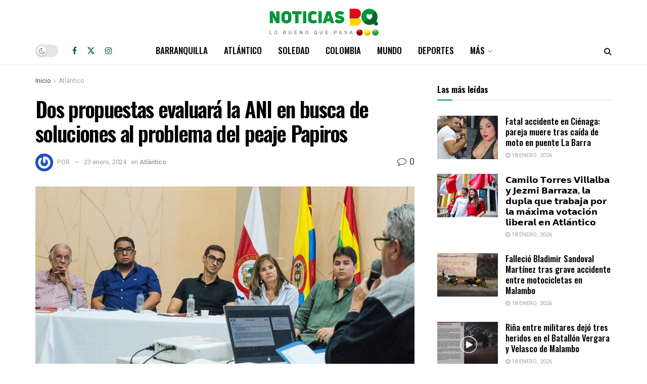

--- FILE ---
content_type: text/html; charset=UTF-8
request_url: https://www.noticiasbq.com/atlantico/dos-propuestas-evaluara-la-ani-en-busca-de-soluciones-al-problema-del-peaje-papiros/
body_size: 34935
content:
<!doctype html>
<!--[if lt IE 7]> <html class="no-js lt-ie9 lt-ie8 lt-ie7" lang="es-CO"> <![endif]-->
<!--[if IE 7]>    <html class="no-js lt-ie9 lt-ie8" lang="es-CO"> <![endif]-->
<!--[if IE 8]>    <html class="no-js lt-ie9" lang="es-CO"> <![endif]-->
<!--[if IE 9]>    <html class="no-js lt-ie10" lang="es-CO"> <![endif]-->
<!--[if gt IE 8]><!--> <html class="no-js" lang="es-CO"> <!--<![endif]-->
<head>
    <meta http-equiv="Content-Type" content="text/html; charset=UTF-8" />
    <meta name='viewport' content='width=device-width, initial-scale=1, user-scalable=yes' />
    <link rel="profile" href="https://gmpg.org/xfn/11" />
    <link rel="pingback" href="https://www.noticiasbq.com/xmlrpc.php" />
    <meta name='robots' content='index, follow, max-image-preview:large, max-snippet:-1, max-video-preview:-1' />
			<script type="text/javascript">
			  var jnews_ajax_url = '/?ajax-request=jnews'
			</script>
			<script type="text/javascript">;window.jnews=window.jnews||{},window.jnews.library=window.jnews.library||{},window.jnews.library=function(){"use strict";var e=this;e.win=window,e.doc=document,e.noop=function(){},e.globalBody=e.doc.getElementsByTagName("body")[0],e.globalBody=e.globalBody?e.globalBody:e.doc,e.win.jnewsDataStorage=e.win.jnewsDataStorage||{_storage:new WeakMap,put:function(e,t,n){this._storage.has(e)||this._storage.set(e,new Map),this._storage.get(e).set(t,n)},get:function(e,t){return this._storage.get(e).get(t)},has:function(e,t){return this._storage.has(e)&&this._storage.get(e).has(t)},remove:function(e,t){var n=this._storage.get(e).delete(t);return 0===!this._storage.get(e).size&&this._storage.delete(e),n}},e.windowWidth=function(){return e.win.innerWidth||e.docEl.clientWidth||e.globalBody.clientWidth},e.windowHeight=function(){return e.win.innerHeight||e.docEl.clientHeight||e.globalBody.clientHeight},e.requestAnimationFrame=e.win.requestAnimationFrame||e.win.webkitRequestAnimationFrame||e.win.mozRequestAnimationFrame||e.win.msRequestAnimationFrame||window.oRequestAnimationFrame||function(e){return setTimeout(e,1e3/60)},e.cancelAnimationFrame=e.win.cancelAnimationFrame||e.win.webkitCancelAnimationFrame||e.win.webkitCancelRequestAnimationFrame||e.win.mozCancelAnimationFrame||e.win.msCancelRequestAnimationFrame||e.win.oCancelRequestAnimationFrame||function(e){clearTimeout(e)},e.classListSupport="classList"in document.createElement("_"),e.hasClass=e.classListSupport?function(e,t){return e.classList.contains(t)}:function(e,t){return e.className.indexOf(t)>=0},e.addClass=e.classListSupport?function(t,n){e.hasClass(t,n)||t.classList.add(n)}:function(t,n){e.hasClass(t,n)||(t.className+=" "+n)},e.removeClass=e.classListSupport?function(t,n){e.hasClass(t,n)&&t.classList.remove(n)}:function(t,n){e.hasClass(t,n)&&(t.className=t.className.replace(n,""))},e.objKeys=function(e){var t=[];for(var n in e)Object.prototype.hasOwnProperty.call(e,n)&&t.push(n);return t},e.isObjectSame=function(e,t){var n=!0;return JSON.stringify(e)!==JSON.stringify(t)&&(n=!1),n},e.extend=function(){for(var e,t,n,o=arguments[0]||{},i=1,a=arguments.length;i<a;i++)if(null!==(e=arguments[i]))for(t in e)o!==(n=e[t])&&void 0!==n&&(o[t]=n);return o},e.dataStorage=e.win.jnewsDataStorage,e.isVisible=function(e){return 0!==e.offsetWidth&&0!==e.offsetHeight||e.getBoundingClientRect().length},e.getHeight=function(e){return e.offsetHeight||e.clientHeight||e.getBoundingClientRect().height},e.getWidth=function(e){return e.offsetWidth||e.clientWidth||e.getBoundingClientRect().width},e.supportsPassive=!1;try{var t=Object.defineProperty({},"passive",{get:function(){e.supportsPassive=!0}});"createEvent"in e.doc?e.win.addEventListener("test",null,t):"fireEvent"in e.doc&&e.win.attachEvent("test",null)}catch(e){}e.passiveOption=!!e.supportsPassive&&{passive:!0},e.setStorage=function(e,t){e="jnews-"+e;var n={expired:Math.floor(((new Date).getTime()+432e5)/1e3)};t=Object.assign(n,t);localStorage.setItem(e,JSON.stringify(t))},e.getStorage=function(e){e="jnews-"+e;var t=localStorage.getItem(e);return null!==t&&0<t.length?JSON.parse(localStorage.getItem(e)):{}},e.expiredStorage=function(){var t,n="jnews-";for(var o in localStorage)o.indexOf(n)>-1&&"undefined"!==(t=e.getStorage(o.replace(n,""))).expired&&t.expired<Math.floor((new Date).getTime()/1e3)&&localStorage.removeItem(o)},e.addEvents=function(t,n,o){for(var i in n){var a=["touchstart","touchmove"].indexOf(i)>=0&&!o&&e.passiveOption;"createEvent"in e.doc?t.addEventListener(i,n[i],a):"fireEvent"in e.doc&&t.attachEvent("on"+i,n[i])}},e.removeEvents=function(t,n){for(var o in n)"createEvent"in e.doc?t.removeEventListener(o,n[o]):"fireEvent"in e.doc&&t.detachEvent("on"+o,n[o])},e.triggerEvents=function(t,n,o){var i;o=o||{detail:null};return"createEvent"in e.doc?(!(i=e.doc.createEvent("CustomEvent")||new CustomEvent(n)).initCustomEvent||i.initCustomEvent(n,!0,!1,o),void t.dispatchEvent(i)):"fireEvent"in e.doc?((i=e.doc.createEventObject()).eventType=n,void t.fireEvent("on"+i.eventType,i)):void 0},e.getParents=function(t,n){void 0===n&&(n=e.doc);for(var o=[],i=t.parentNode,a=!1;!a;)if(i){var r=i;r.querySelectorAll(n).length?a=!0:(o.push(r),i=r.parentNode)}else o=[],a=!0;return o},e.forEach=function(e,t,n){for(var o=0,i=e.length;o<i;o++)t.call(n,e[o],o)},e.getText=function(e){return e.innerText||e.textContent},e.setText=function(e,t){var n="object"==typeof t?t.innerText||t.textContent:t;e.innerText&&(e.innerText=n),e.textContent&&(e.textContent=n)},e.httpBuildQuery=function(t){return e.objKeys(t).reduce(function t(n){var o=arguments.length>1&&void 0!==arguments[1]?arguments[1]:null;return function(i,a){var r=n[a];a=encodeURIComponent(a);var s=o?"".concat(o,"[").concat(a,"]"):a;return null==r||"function"==typeof r?(i.push("".concat(s,"=")),i):["number","boolean","string"].includes(typeof r)?(i.push("".concat(s,"=").concat(encodeURIComponent(r))),i):(i.push(e.objKeys(r).reduce(t(r,s),[]).join("&")),i)}}(t),[]).join("&")},e.get=function(t,n,o,i){return o="function"==typeof o?o:e.noop,e.ajax("GET",t,n,o,i)},e.post=function(t,n,o,i){return o="function"==typeof o?o:e.noop,e.ajax("POST",t,n,o,i)},e.ajax=function(t,n,o,i,a){var r=new XMLHttpRequest,s=n,c=e.httpBuildQuery(o);if(t=-1!=["GET","POST"].indexOf(t)?t:"GET",r.open(t,s+("GET"==t?"?"+c:""),!0),"POST"==t&&r.setRequestHeader("Content-type","application/x-www-form-urlencoded"),r.setRequestHeader("X-Requested-With","XMLHttpRequest"),r.onreadystatechange=function(){4===r.readyState&&200<=r.status&&300>r.status&&"function"==typeof i&&i.call(void 0,r.response)},void 0!==a&&!a){return{xhr:r,send:function(){r.send("POST"==t?c:null)}}}return r.send("POST"==t?c:null),{xhr:r}},e.scrollTo=function(t,n,o){function i(e,t,n){this.start=this.position(),this.change=e-this.start,this.currentTime=0,this.increment=20,this.duration=void 0===n?500:n,this.callback=t,this.finish=!1,this.animateScroll()}return Math.easeInOutQuad=function(e,t,n,o){return(e/=o/2)<1?n/2*e*e+t:-n/2*(--e*(e-2)-1)+t},i.prototype.stop=function(){this.finish=!0},i.prototype.move=function(t){e.doc.documentElement.scrollTop=t,e.globalBody.parentNode.scrollTop=t,e.globalBody.scrollTop=t},i.prototype.position=function(){return e.doc.documentElement.scrollTop||e.globalBody.parentNode.scrollTop||e.globalBody.scrollTop},i.prototype.animateScroll=function(){this.currentTime+=this.increment;var t=Math.easeInOutQuad(this.currentTime,this.start,this.change,this.duration);this.move(t),this.currentTime<this.duration&&!this.finish?e.requestAnimationFrame.call(e.win,this.animateScroll.bind(this)):this.callback&&"function"==typeof this.callback&&this.callback()},new i(t,n,o)},e.unwrap=function(t){var n,o=t;e.forEach(t,(function(e,t){n?n+=e:n=e})),o.replaceWith(n)},e.performance={start:function(e){performance.mark(e+"Start")},stop:function(e){performance.mark(e+"End"),performance.measure(e,e+"Start",e+"End")}},e.fps=function(){var t=0,n=0,o=0;!function(){var i=t=0,a=0,r=0,s=document.getElementById("fpsTable"),c=function(t){void 0===document.getElementsByTagName("body")[0]?e.requestAnimationFrame.call(e.win,(function(){c(t)})):document.getElementsByTagName("body")[0].appendChild(t)};null===s&&((s=document.createElement("div")).style.position="fixed",s.style.top="120px",s.style.left="10px",s.style.width="100px",s.style.height="20px",s.style.border="1px solid black",s.style.fontSize="11px",s.style.zIndex="100000",s.style.backgroundColor="white",s.id="fpsTable",c(s));var l=function(){o++,n=Date.now(),(a=(o/(r=(n-t)/1e3)).toPrecision(2))!=i&&(i=a,s.innerHTML=i+"fps"),1<r&&(t=n,o=0),e.requestAnimationFrame.call(e.win,l)};l()}()},e.instr=function(e,t){for(var n=0;n<t.length;n++)if(-1!==e.toLowerCase().indexOf(t[n].toLowerCase()))return!0},e.winLoad=function(t,n){function o(o){if("complete"===e.doc.readyState||"interactive"===e.doc.readyState)return!o||n?setTimeout(t,n||1):t(o),1}o()||e.addEvents(e.win,{load:o})},e.docReady=function(t,n){function o(o){if("complete"===e.doc.readyState||"interactive"===e.doc.readyState)return!o||n?setTimeout(t,n||1):t(o),1}o()||e.addEvents(e.doc,{DOMContentLoaded:o})},e.fireOnce=function(){e.docReady((function(){e.assets=e.assets||[],e.assets.length&&(e.boot(),e.load_assets())}),50)},e.boot=function(){e.length&&e.doc.querySelectorAll("style[media]").forEach((function(e){"not all"==e.getAttribute("media")&&e.removeAttribute("media")}))},e.create_js=function(t,n){var o=e.doc.createElement("script");switch(o.setAttribute("src",t),n){case"defer":o.setAttribute("defer",!0);break;case"async":o.setAttribute("async",!0);break;case"deferasync":o.setAttribute("defer",!0),o.setAttribute("async",!0)}e.globalBody.appendChild(o)},e.load_assets=function(){"object"==typeof e.assets&&e.forEach(e.assets.slice(0),(function(t,n){var o="";t.defer&&(o+="defer"),t.async&&(o+="async"),e.create_js(t.url,o);var i=e.assets.indexOf(t);i>-1&&e.assets.splice(i,1)})),e.assets=jnewsoption.au_scripts=window.jnewsads=[]},e.setCookie=function(e,t,n){var o="";if(n){var i=new Date;i.setTime(i.getTime()+24*n*60*60*1e3),o="; expires="+i.toUTCString()}document.cookie=e+"="+(t||"")+o+"; path=/"},e.getCookie=function(e){for(var t=e+"=",n=document.cookie.split(";"),o=0;o<n.length;o++){for(var i=n[o];" "==i.charAt(0);)i=i.substring(1,i.length);if(0==i.indexOf(t))return i.substring(t.length,i.length)}return null},e.eraseCookie=function(e){document.cookie=e+"=; Path=/; Expires=Thu, 01 Jan 1970 00:00:01 GMT;"},e.docReady((function(){e.globalBody=e.globalBody==e.doc?e.doc.getElementsByTagName("body")[0]:e.globalBody,e.globalBody=e.globalBody?e.globalBody:e.doc})),e.winLoad((function(){e.winLoad((function(){var t=!1;if(void 0!==window.jnewsadmin)if(void 0!==window.file_version_checker){var n=e.objKeys(window.file_version_checker);n.length?n.forEach((function(e){t||"10.0.4"===window.file_version_checker[e]||(t=!0)})):t=!0}else t=!0;t&&(window.jnewsHelper.getMessage(),window.jnewsHelper.getNotice())}),2500)}))},window.jnews.library=new window.jnews.library;</script><!-- Google tag (gtag.js) consent mode dataLayer added by Site Kit -->
<script type="text/javascript" id="google_gtagjs-js-consent-mode-data-layer">
/* <![CDATA[ */
window.dataLayer = window.dataLayer || [];function gtag(){dataLayer.push(arguments);}
gtag('consent', 'default', {"ad_personalization":"denied","ad_storage":"denied","ad_user_data":"denied","analytics_storage":"denied","functionality_storage":"denied","security_storage":"denied","personalization_storage":"denied","region":["AT","BE","BG","CH","CY","CZ","DE","DK","EE","ES","FI","FR","GB","GR","HR","HU","IE","IS","IT","LI","LT","LU","LV","MT","NL","NO","PL","PT","RO","SE","SI","SK"],"wait_for_update":500});
window._googlesitekitConsentCategoryMap = {"statistics":["analytics_storage"],"marketing":["ad_storage","ad_user_data","ad_personalization"],"functional":["functionality_storage","security_storage"],"preferences":["personalization_storage"]};
window._googlesitekitConsents = {"ad_personalization":"denied","ad_storage":"denied","ad_user_data":"denied","analytics_storage":"denied","functionality_storage":"denied","security_storage":"denied","personalization_storage":"denied","region":["AT","BE","BG","CH","CY","CZ","DE","DK","EE","ES","FI","FR","GB","GR","HR","HU","IE","IS","IT","LI","LT","LU","LV","MT","NL","NO","PL","PT","RO","SE","SI","SK"],"wait_for_update":500};
/* ]]> */
</script>
<!-- End Google tag (gtag.js) consent mode dataLayer added by Site Kit -->

	<!-- This site is optimized with the Yoast SEO Premium plugin v26.1 (Yoast SEO v26.1.1) - https://yoast.com/wordpress/plugins/seo/ -->
	<title>Dos propuestas evaluará la ANI en busca de soluciones al problema del peaje Papiros &#8212; NoticiasBQ</title>
	<link rel="canonical" href="https://www.noticiasbq.com/atlantico/dos-propuestas-evaluara-la-ani-en-busca-de-soluciones-al-problema-del-peaje-papiros/" />
	<meta property="og:locale" content="es_ES" />
	<meta property="og:type" content="article" />
	<meta property="og:title" content="Dos propuestas evaluará la ANI en busca de soluciones al problema del peaje Papiros" />
	<meta property="og:description" content="Dos propuestas fueron entregadas a la Agencia Nacional de Infraestructura (ANI) durante la décima mesa técnica que se realizó en la Gobernación del Atlántico para solucionar los problemas de funcionamiento del peaje Papiros, ubicado en la Vía al Mar. Voceros de los transportadores y el Comité No al peaje Papiros, representado por Eduardo Munarriz, plantearon como primera opción que los [&hellip;]" />
	<meta property="og:url" content="https://www.noticiasbq.com/atlantico/dos-propuestas-evaluara-la-ani-en-busca-de-soluciones-al-problema-del-peaje-papiros/" />
	<meta property="og:site_name" content="NoticiasBQ" />
	<meta property="article:publisher" content="https://www.facebook.com/NoticiasBQ" />
	<meta property="article:published_time" content="2024-01-23T22:33:10+00:00" />
	<meta property="og:image" content="https://www.noticiasbq.com/wp-content/uploads/2024/01/Papiros-reunion_0.jpg" />
	<meta property="og:image:width" content="1597" />
	<meta property="og:image:height" content="705" />
	<meta property="og:image:type" content="image/jpeg" />
	<meta name="twitter:card" content="summary_large_image" />
	<meta name="twitter:creator" content="@noticiasbq" />
	<meta name="twitter:site" content="@noticiasbq" />
	<meta name="twitter:label1" content="Escrito por" />
	<meta name="twitter:data1" content="" />
	<meta name="twitter:label2" content="Tiempo de lectura" />
	<meta name="twitter:data2" content="2 minutos" />
	<script type="application/ld+json" class="yoast-schema-graph">{"@context":"https://schema.org","@graph":[{"@type":"Article","@id":"https://www.noticiasbq.com/atlantico/dos-propuestas-evaluara-la-ani-en-busca-de-soluciones-al-problema-del-peaje-papiros/#article","isPartOf":{"@id":"https://www.noticiasbq.com/atlantico/dos-propuestas-evaluara-la-ani-en-busca-de-soluciones-al-problema-del-peaje-papiros/"},"author":{"name":"","@id":""},"headline":"Dos propuestas evaluará la ANI en busca de soluciones al problema del peaje Papiros","datePublished":"2024-01-23T22:33:10+00:00","mainEntityOfPage":{"@id":"https://www.noticiasbq.com/atlantico/dos-propuestas-evaluara-la-ani-en-busca-de-soluciones-al-problema-del-peaje-papiros/"},"wordCount":303,"publisher":{"@id":"https://www.noticiasbq.com/#organization"},"image":{"@id":"https://www.noticiasbq.com/atlantico/dos-propuestas-evaluara-la-ani-en-busca-de-soluciones-al-problema-del-peaje-papiros/#primaryimage"},"thumbnailUrl":"https://www.noticiasbq.com/wp-content/uploads/2024/01/Papiros-reunion_0.jpg","articleSection":["Atlántico"],"inLanguage":"es-CO"},{"@type":"WebPage","@id":"https://www.noticiasbq.com/atlantico/dos-propuestas-evaluara-la-ani-en-busca-de-soluciones-al-problema-del-peaje-papiros/","url":"https://www.noticiasbq.com/atlantico/dos-propuestas-evaluara-la-ani-en-busca-de-soluciones-al-problema-del-peaje-papiros/","name":"Dos propuestas evaluará la ANI en busca de soluciones al problema del peaje Papiros &#8212; NoticiasBQ","isPartOf":{"@id":"https://www.noticiasbq.com/#website"},"primaryImageOfPage":{"@id":"https://www.noticiasbq.com/atlantico/dos-propuestas-evaluara-la-ani-en-busca-de-soluciones-al-problema-del-peaje-papiros/#primaryimage"},"image":{"@id":"https://www.noticiasbq.com/atlantico/dos-propuestas-evaluara-la-ani-en-busca-de-soluciones-al-problema-del-peaje-papiros/#primaryimage"},"thumbnailUrl":"https://www.noticiasbq.com/wp-content/uploads/2024/01/Papiros-reunion_0.jpg","datePublished":"2024-01-23T22:33:10+00:00","breadcrumb":{"@id":"https://www.noticiasbq.com/atlantico/dos-propuestas-evaluara-la-ani-en-busca-de-soluciones-al-problema-del-peaje-papiros/#breadcrumb"},"inLanguage":"es-CO","potentialAction":[{"@type":"ReadAction","target":["https://www.noticiasbq.com/atlantico/dos-propuestas-evaluara-la-ani-en-busca-de-soluciones-al-problema-del-peaje-papiros/"]}]},{"@type":"ImageObject","inLanguage":"es-CO","@id":"https://www.noticiasbq.com/atlantico/dos-propuestas-evaluara-la-ani-en-busca-de-soluciones-al-problema-del-peaje-papiros/#primaryimage","url":"https://www.noticiasbq.com/wp-content/uploads/2024/01/Papiros-reunion_0.jpg","contentUrl":"https://www.noticiasbq.com/wp-content/uploads/2024/01/Papiros-reunion_0.jpg","width":1597,"height":705},{"@type":"BreadcrumbList","@id":"https://www.noticiasbq.com/atlantico/dos-propuestas-evaluara-la-ani-en-busca-de-soluciones-al-problema-del-peaje-papiros/#breadcrumb","itemListElement":[{"@type":"ListItem","position":1,"name":"Inicio","item":"https://www.noticiasbq.com/"},{"@type":"ListItem","position":2,"name":"Dos propuestas evaluará la ANI en busca de soluciones al problema del peaje Papiros"}]},{"@type":"WebSite","@id":"https://www.noticiasbq.com/#website","url":"https://www.noticiasbq.com/","name":"NoticiasBQ","description":"Lo bueno que pasa","publisher":{"@id":"https://www.noticiasbq.com/#organization"},"alternateName":"NoticiasBQ","potentialAction":[{"@type":"SearchAction","target":{"@type":"EntryPoint","urlTemplate":"https://www.noticiasbq.com/?s={search_term_string}"},"query-input":{"@type":"PropertyValueSpecification","valueRequired":true,"valueName":"search_term_string"}}],"inLanguage":"es-CO"},{"@type":"Organization","@id":"https://www.noticiasbq.com/#organization","name":"NoticiasBQ","url":"https://www.noticiasbq.com/","logo":{"@type":"ImageObject","inLanguage":"es-CO","@id":"https://www.noticiasbq.com/#/schema/logo/image/","url":"https://www.noticiasbq.com/wp-content/uploads/2023/05/noticiasbq_logo.png","contentUrl":"https://www.noticiasbq.com/wp-content/uploads/2023/05/noticiasbq_logo.png","width":220,"height":55,"caption":"NoticiasBQ"},"image":{"@id":"https://www.noticiasbq.com/#/schema/logo/image/"},"sameAs":["https://www.facebook.com/NoticiasBQ","https://x.com/noticiasbq","https://www.instagram.com/noticiasbq1/"]},{"@type":"Person","@id":"","url":"https://www.noticiasbq.com/author/"}]}</script>
	<!-- / Yoast SEO Premium plugin. -->


<link rel='dns-prefetch' href='//www.googletagmanager.com' />
<link rel='dns-prefetch' href='//stats.wp.com' />
<link rel='dns-prefetch' href='//fonts.googleapis.com' />
<link rel='dns-prefetch' href='//pagead2.googlesyndication.com' />
<link rel='dns-prefetch' href='//fundingchoicesmessages.google.com' />
<link rel='preconnect' href='//c0.wp.com' />
<link rel='preconnect' href='https://fonts.gstatic.com' />
<link rel="alternate" type="application/rss+xml" title="NoticiasBQ &raquo; Feed" href="https://www.noticiasbq.com/feed/" />
<link rel="alternate" type="application/rss+xml" title="NoticiasBQ &raquo; RSS de los comentarios" href="https://www.noticiasbq.com/comments/feed/" />
<link rel="alternate" title="oEmbed (JSON)" type="application/json+oembed" href="https://www.noticiasbq.com/wp-json/oembed/1.0/embed?url=https%3A%2F%2Fwww.noticiasbq.com%2Fatlantico%2Fdos-propuestas-evaluara-la-ani-en-busca-de-soluciones-al-problema-del-peaje-papiros%2F" />
<link rel="alternate" title="oEmbed (XML)" type="text/xml+oembed" href="https://www.noticiasbq.com/wp-json/oembed/1.0/embed?url=https%3A%2F%2Fwww.noticiasbq.com%2Fatlantico%2Fdos-propuestas-evaluara-la-ani-en-busca-de-soluciones-al-problema-del-peaje-papiros%2F&#038;format=xml" />
<style id='wp-img-auto-sizes-contain-inline-css' type='text/css'>
img:is([sizes=auto i],[sizes^="auto," i]){contain-intrinsic-size:3000px 1500px}
/*# sourceURL=wp-img-auto-sizes-contain-inline-css */
</style>

<style id='wp-emoji-styles-inline-css' type='text/css'>

	img.wp-smiley, img.emoji {
		display: inline !important;
		border: none !important;
		box-shadow: none !important;
		height: 1em !important;
		width: 1em !important;
		margin: 0 0.07em !important;
		vertical-align: -0.1em !important;
		background: none !important;
		padding: 0 !important;
	}
/*# sourceURL=wp-emoji-styles-inline-css */
</style>
<link rel='stylesheet' id='wp-block-library-css' href='https://c0.wp.com/c/6.9/wp-includes/css/dist/block-library/style.min.css' type='text/css' media='all' />
<style id='global-styles-inline-css' type='text/css'>
:root{--wp--preset--aspect-ratio--square: 1;--wp--preset--aspect-ratio--4-3: 4/3;--wp--preset--aspect-ratio--3-4: 3/4;--wp--preset--aspect-ratio--3-2: 3/2;--wp--preset--aspect-ratio--2-3: 2/3;--wp--preset--aspect-ratio--16-9: 16/9;--wp--preset--aspect-ratio--9-16: 9/16;--wp--preset--color--black: #000000;--wp--preset--color--cyan-bluish-gray: #abb8c3;--wp--preset--color--white: #ffffff;--wp--preset--color--pale-pink: #f78da7;--wp--preset--color--vivid-red: #cf2e2e;--wp--preset--color--luminous-vivid-orange: #ff6900;--wp--preset--color--luminous-vivid-amber: #fcb900;--wp--preset--color--light-green-cyan: #7bdcb5;--wp--preset--color--vivid-green-cyan: #00d084;--wp--preset--color--pale-cyan-blue: #8ed1fc;--wp--preset--color--vivid-cyan-blue: #0693e3;--wp--preset--color--vivid-purple: #9b51e0;--wp--preset--gradient--vivid-cyan-blue-to-vivid-purple: linear-gradient(135deg,rgb(6,147,227) 0%,rgb(155,81,224) 100%);--wp--preset--gradient--light-green-cyan-to-vivid-green-cyan: linear-gradient(135deg,rgb(122,220,180) 0%,rgb(0,208,130) 100%);--wp--preset--gradient--luminous-vivid-amber-to-luminous-vivid-orange: linear-gradient(135deg,rgb(252,185,0) 0%,rgb(255,105,0) 100%);--wp--preset--gradient--luminous-vivid-orange-to-vivid-red: linear-gradient(135deg,rgb(255,105,0) 0%,rgb(207,46,46) 100%);--wp--preset--gradient--very-light-gray-to-cyan-bluish-gray: linear-gradient(135deg,rgb(238,238,238) 0%,rgb(169,184,195) 100%);--wp--preset--gradient--cool-to-warm-spectrum: linear-gradient(135deg,rgb(74,234,220) 0%,rgb(151,120,209) 20%,rgb(207,42,186) 40%,rgb(238,44,130) 60%,rgb(251,105,98) 80%,rgb(254,248,76) 100%);--wp--preset--gradient--blush-light-purple: linear-gradient(135deg,rgb(255,206,236) 0%,rgb(152,150,240) 100%);--wp--preset--gradient--blush-bordeaux: linear-gradient(135deg,rgb(254,205,165) 0%,rgb(254,45,45) 50%,rgb(107,0,62) 100%);--wp--preset--gradient--luminous-dusk: linear-gradient(135deg,rgb(255,203,112) 0%,rgb(199,81,192) 50%,rgb(65,88,208) 100%);--wp--preset--gradient--pale-ocean: linear-gradient(135deg,rgb(255,245,203) 0%,rgb(182,227,212) 50%,rgb(51,167,181) 100%);--wp--preset--gradient--electric-grass: linear-gradient(135deg,rgb(202,248,128) 0%,rgb(113,206,126) 100%);--wp--preset--gradient--midnight: linear-gradient(135deg,rgb(2,3,129) 0%,rgb(40,116,252) 100%);--wp--preset--font-size--small: 13px;--wp--preset--font-size--medium: 20px;--wp--preset--font-size--large: 36px;--wp--preset--font-size--x-large: 42px;--wp--preset--spacing--20: 0.44rem;--wp--preset--spacing--30: 0.67rem;--wp--preset--spacing--40: 1rem;--wp--preset--spacing--50: 1.5rem;--wp--preset--spacing--60: 2.25rem;--wp--preset--spacing--70: 3.38rem;--wp--preset--spacing--80: 5.06rem;--wp--preset--shadow--natural: 6px 6px 9px rgba(0, 0, 0, 0.2);--wp--preset--shadow--deep: 12px 12px 50px rgba(0, 0, 0, 0.4);--wp--preset--shadow--sharp: 6px 6px 0px rgba(0, 0, 0, 0.2);--wp--preset--shadow--outlined: 6px 6px 0px -3px rgb(255, 255, 255), 6px 6px rgb(0, 0, 0);--wp--preset--shadow--crisp: 6px 6px 0px rgb(0, 0, 0);}:where(.is-layout-flex){gap: 0.5em;}:where(.is-layout-grid){gap: 0.5em;}body .is-layout-flex{display: flex;}.is-layout-flex{flex-wrap: wrap;align-items: center;}.is-layout-flex > :is(*, div){margin: 0;}body .is-layout-grid{display: grid;}.is-layout-grid > :is(*, div){margin: 0;}:where(.wp-block-columns.is-layout-flex){gap: 2em;}:where(.wp-block-columns.is-layout-grid){gap: 2em;}:where(.wp-block-post-template.is-layout-flex){gap: 1.25em;}:where(.wp-block-post-template.is-layout-grid){gap: 1.25em;}.has-black-color{color: var(--wp--preset--color--black) !important;}.has-cyan-bluish-gray-color{color: var(--wp--preset--color--cyan-bluish-gray) !important;}.has-white-color{color: var(--wp--preset--color--white) !important;}.has-pale-pink-color{color: var(--wp--preset--color--pale-pink) !important;}.has-vivid-red-color{color: var(--wp--preset--color--vivid-red) !important;}.has-luminous-vivid-orange-color{color: var(--wp--preset--color--luminous-vivid-orange) !important;}.has-luminous-vivid-amber-color{color: var(--wp--preset--color--luminous-vivid-amber) !important;}.has-light-green-cyan-color{color: var(--wp--preset--color--light-green-cyan) !important;}.has-vivid-green-cyan-color{color: var(--wp--preset--color--vivid-green-cyan) !important;}.has-pale-cyan-blue-color{color: var(--wp--preset--color--pale-cyan-blue) !important;}.has-vivid-cyan-blue-color{color: var(--wp--preset--color--vivid-cyan-blue) !important;}.has-vivid-purple-color{color: var(--wp--preset--color--vivid-purple) !important;}.has-black-background-color{background-color: var(--wp--preset--color--black) !important;}.has-cyan-bluish-gray-background-color{background-color: var(--wp--preset--color--cyan-bluish-gray) !important;}.has-white-background-color{background-color: var(--wp--preset--color--white) !important;}.has-pale-pink-background-color{background-color: var(--wp--preset--color--pale-pink) !important;}.has-vivid-red-background-color{background-color: var(--wp--preset--color--vivid-red) !important;}.has-luminous-vivid-orange-background-color{background-color: var(--wp--preset--color--luminous-vivid-orange) !important;}.has-luminous-vivid-amber-background-color{background-color: var(--wp--preset--color--luminous-vivid-amber) !important;}.has-light-green-cyan-background-color{background-color: var(--wp--preset--color--light-green-cyan) !important;}.has-vivid-green-cyan-background-color{background-color: var(--wp--preset--color--vivid-green-cyan) !important;}.has-pale-cyan-blue-background-color{background-color: var(--wp--preset--color--pale-cyan-blue) !important;}.has-vivid-cyan-blue-background-color{background-color: var(--wp--preset--color--vivid-cyan-blue) !important;}.has-vivid-purple-background-color{background-color: var(--wp--preset--color--vivid-purple) !important;}.has-black-border-color{border-color: var(--wp--preset--color--black) !important;}.has-cyan-bluish-gray-border-color{border-color: var(--wp--preset--color--cyan-bluish-gray) !important;}.has-white-border-color{border-color: var(--wp--preset--color--white) !important;}.has-pale-pink-border-color{border-color: var(--wp--preset--color--pale-pink) !important;}.has-vivid-red-border-color{border-color: var(--wp--preset--color--vivid-red) !important;}.has-luminous-vivid-orange-border-color{border-color: var(--wp--preset--color--luminous-vivid-orange) !important;}.has-luminous-vivid-amber-border-color{border-color: var(--wp--preset--color--luminous-vivid-amber) !important;}.has-light-green-cyan-border-color{border-color: var(--wp--preset--color--light-green-cyan) !important;}.has-vivid-green-cyan-border-color{border-color: var(--wp--preset--color--vivid-green-cyan) !important;}.has-pale-cyan-blue-border-color{border-color: var(--wp--preset--color--pale-cyan-blue) !important;}.has-vivid-cyan-blue-border-color{border-color: var(--wp--preset--color--vivid-cyan-blue) !important;}.has-vivid-purple-border-color{border-color: var(--wp--preset--color--vivid-purple) !important;}.has-vivid-cyan-blue-to-vivid-purple-gradient-background{background: var(--wp--preset--gradient--vivid-cyan-blue-to-vivid-purple) !important;}.has-light-green-cyan-to-vivid-green-cyan-gradient-background{background: var(--wp--preset--gradient--light-green-cyan-to-vivid-green-cyan) !important;}.has-luminous-vivid-amber-to-luminous-vivid-orange-gradient-background{background: var(--wp--preset--gradient--luminous-vivid-amber-to-luminous-vivid-orange) !important;}.has-luminous-vivid-orange-to-vivid-red-gradient-background{background: var(--wp--preset--gradient--luminous-vivid-orange-to-vivid-red) !important;}.has-very-light-gray-to-cyan-bluish-gray-gradient-background{background: var(--wp--preset--gradient--very-light-gray-to-cyan-bluish-gray) !important;}.has-cool-to-warm-spectrum-gradient-background{background: var(--wp--preset--gradient--cool-to-warm-spectrum) !important;}.has-blush-light-purple-gradient-background{background: var(--wp--preset--gradient--blush-light-purple) !important;}.has-blush-bordeaux-gradient-background{background: var(--wp--preset--gradient--blush-bordeaux) !important;}.has-luminous-dusk-gradient-background{background: var(--wp--preset--gradient--luminous-dusk) !important;}.has-pale-ocean-gradient-background{background: var(--wp--preset--gradient--pale-ocean) !important;}.has-electric-grass-gradient-background{background: var(--wp--preset--gradient--electric-grass) !important;}.has-midnight-gradient-background{background: var(--wp--preset--gradient--midnight) !important;}.has-small-font-size{font-size: var(--wp--preset--font-size--small) !important;}.has-medium-font-size{font-size: var(--wp--preset--font-size--medium) !important;}.has-large-font-size{font-size: var(--wp--preset--font-size--large) !important;}.has-x-large-font-size{font-size: var(--wp--preset--font-size--x-large) !important;}
/*# sourceURL=global-styles-inline-css */
</style>

<style id='classic-theme-styles-inline-css' type='text/css'>
/*! This file is auto-generated */
.wp-block-button__link{color:#fff;background-color:#32373c;border-radius:9999px;box-shadow:none;text-decoration:none;padding:calc(.667em + 2px) calc(1.333em + 2px);font-size:1.125em}.wp-block-file__button{background:#32373c;color:#fff;text-decoration:none}
/*# sourceURL=/wp-includes/css/classic-themes.min.css */
</style>
<link rel='stylesheet' id='elementor-frontend-css' href='https://www.noticiasbq.com/wp-content/plugins/elementor/assets/css/frontend.min.css?ver=3.33.1' type='text/css' media='all' />
<link rel='stylesheet' id='jeg_customizer_font-css' href='//fonts.googleapis.com/css?family=Heebo%3Aregular%2C500%2C600%7COswald%3Aregular%2C500%2C500%2C600%2C600%2C500%7CRoboto%3Areguler&#038;display=swap&#038;ver=1.3.0' type='text/css' media='all' />
<link rel='stylesheet' id='font-awesome-css' href='https://www.noticiasbq.com/wp-content/plugins/elementor/assets/lib/font-awesome/css/font-awesome.min.css?ver=4.7.0' type='text/css' media='all' />
<link rel='stylesheet' id='jnews-frontend-css' href='https://www.noticiasbq.com/wp-content/themes/jnews/assets/dist/frontend.min.css?ver=12.0.0' type='text/css' media='all' />
<link rel='stylesheet' id='jnews-elementor-css' href='https://www.noticiasbq.com/wp-content/themes/jnews/assets/css/elementor-frontend.css?ver=12.0.0' type='text/css' media='all' />
<link rel='stylesheet' id='jnews-style-css' href='https://www.noticiasbq.com/wp-content/themes/jnews/style.css?ver=12.0.0' type='text/css' media='all' />
<link rel='stylesheet' id='jnews-darkmode-css' href='https://www.noticiasbq.com/wp-content/themes/jnews/assets/css/darkmode.css?ver=12.0.0' type='text/css' media='all' />
<link rel='stylesheet' id='jnews-scheme-css' href='https://www.noticiasbq.com/wp-content/uploads/jnews/scheme.css?ver=1752963334' type='text/css' media='all' />
<link rel='stylesheet' id='jnews-select-share-css' href='https://www.noticiasbq.com/wp-content/plugins/jnews-social-share/assets/css/plugin.css' type='text/css' media='all' />
<script type="text/javascript" src="https://c0.wp.com/c/6.9/wp-includes/js/jquery/jquery.min.js" id="jquery-core-js"></script>
<script type="text/javascript" src="https://c0.wp.com/c/6.9/wp-includes/js/jquery/jquery-migrate.min.js" id="jquery-migrate-js"></script>
<script type="text/javascript" src="https://www.googletagmanager.com/gtag/js?id=G-CNW8YGNM49" id="jnews-google-tag-manager-js" defer></script>
<script type="text/javascript" id="jnews-google-tag-manager-js-after">
/* <![CDATA[ */
				window.addEventListener('DOMContentLoaded', function() {
					(function() {
						window.dataLayer = window.dataLayer || [];
						function gtag(){dataLayer.push(arguments);}
						gtag('js', new Date());
						gtag('config', 'G-CNW8YGNM49');
					})();
				});
				
//# sourceURL=jnews-google-tag-manager-js-after
/* ]]> */
</script>

<!-- Google tag (gtag.js) snippet added by Site Kit -->
<!-- Fragmento de código de Google Analytics añadido por Site Kit -->
<script type="text/javascript" src="https://www.googletagmanager.com/gtag/js?id=GT-K5MHKWGL" id="google_gtagjs-js" async></script>
<script type="text/javascript" id="google_gtagjs-js-after">
/* <![CDATA[ */
window.dataLayer = window.dataLayer || [];function gtag(){dataLayer.push(arguments);}
gtag("set","linker",{"domains":["www.noticiasbq.com"]});
gtag("js", new Date());
gtag("set", "developer_id.dZTNiMT", true);
gtag("config", "GT-K5MHKWGL");
//# sourceURL=google_gtagjs-js-after
/* ]]> */
</script>
<link rel="https://api.w.org/" href="https://www.noticiasbq.com/wp-json/" /><link rel="alternate" title="JSON" type="application/json" href="https://www.noticiasbq.com/wp-json/wp/v2/posts/246226" /><link rel="EditURI" type="application/rsd+xml" title="RSD" href="https://www.noticiasbq.com/xmlrpc.php?rsd" />
<meta name="generator" content="WordPress 6.9" />
<link rel='shortlink' href='https://www.noticiasbq.com/?p=246226' />
<meta name="generator" content="Site Kit by Google 1.163.0" />	<style>img#wpstats{display:none}</style>
		
<!-- Google AdSense meta tags added by Site Kit -->
<meta name="google-adsense-platform-account" content="ca-host-pub-2644536267352236">
<meta name="google-adsense-platform-domain" content="sitekit.withgoogle.com">
<!-- End Google AdSense meta tags added by Site Kit -->
<meta name="generator" content="Elementor 3.33.1; features: additional_custom_breakpoints; settings: css_print_method-external, google_font-enabled, font_display-swap">
			<style>
				.e-con.e-parent:nth-of-type(n+4):not(.e-lazyloaded):not(.e-no-lazyload),
				.e-con.e-parent:nth-of-type(n+4):not(.e-lazyloaded):not(.e-no-lazyload) * {
					background-image: none !important;
				}
				@media screen and (max-height: 1024px) {
					.e-con.e-parent:nth-of-type(n+3):not(.e-lazyloaded):not(.e-no-lazyload),
					.e-con.e-parent:nth-of-type(n+3):not(.e-lazyloaded):not(.e-no-lazyload) * {
						background-image: none !important;
					}
				}
				@media screen and (max-height: 640px) {
					.e-con.e-parent:nth-of-type(n+2):not(.e-lazyloaded):not(.e-no-lazyload),
					.e-con.e-parent:nth-of-type(n+2):not(.e-lazyloaded):not(.e-no-lazyload) * {
						background-image: none !important;
					}
				}
			</style>
			
<!-- Fragmento de código de Google Adsense añadido por Site Kit -->
<script type="text/javascript" async="async" src="https://pagead2.googlesyndication.com/pagead/js/adsbygoogle.js?client=ca-pub-7264464634314106&amp;host=ca-host-pub-2644536267352236" crossorigin="anonymous"></script>

<!-- Final del fragmento de código de Google Adsense añadido por Site Kit -->

<!-- Google AdSense Ad Blocking Recovery snippet added by Site Kit -->
<script async src="https://fundingchoicesmessages.google.com/i/pub-7264464634314106?ers=1" nonce="yEse71V9CudtJWE7lc73cw"></script><script nonce="yEse71V9CudtJWE7lc73cw">(function() {function signalGooglefcPresent() {if (!window.frames['googlefcPresent']) {if (document.body) {const iframe = document.createElement('iframe'); iframe.style = 'width: 0; height: 0; border: none; z-index: -1000; left: -1000px; top: -1000px;'; iframe.style.display = 'none'; iframe.name = 'googlefcPresent'; document.body.appendChild(iframe);} else {setTimeout(signalGooglefcPresent, 0);}}}signalGooglefcPresent();})();</script>
<!-- End Google AdSense Ad Blocking Recovery snippet added by Site Kit -->

<!-- Google AdSense Ad Blocking Recovery Error Protection snippet added by Site Kit -->
<script>(function(){'use strict';function aa(a){var b=0;return function(){return b<a.length?{done:!1,value:a[b++]}:{done:!0}}}var ba="function"==typeof Object.defineProperties?Object.defineProperty:function(a,b,c){if(a==Array.prototype||a==Object.prototype)return a;a[b]=c.value;return a};
function ca(a){a=["object"==typeof globalThis&&globalThis,a,"object"==typeof window&&window,"object"==typeof self&&self,"object"==typeof global&&global];for(var b=0;b<a.length;++b){var c=a[b];if(c&&c.Math==Math)return c}throw Error("Cannot find global object");}var da=ca(this);function k(a,b){if(b)a:{var c=da;a=a.split(".");for(var d=0;d<a.length-1;d++){var e=a[d];if(!(e in c))break a;c=c[e]}a=a[a.length-1];d=c[a];b=b(d);b!=d&&null!=b&&ba(c,a,{configurable:!0,writable:!0,value:b})}}
function ea(a){return a.raw=a}function m(a){var b="undefined"!=typeof Symbol&&Symbol.iterator&&a[Symbol.iterator];if(b)return b.call(a);if("number"==typeof a.length)return{next:aa(a)};throw Error(String(a)+" is not an iterable or ArrayLike");}function fa(a){for(var b,c=[];!(b=a.next()).done;)c.push(b.value);return c}var ha="function"==typeof Object.create?Object.create:function(a){function b(){}b.prototype=a;return new b},n;
if("function"==typeof Object.setPrototypeOf)n=Object.setPrototypeOf;else{var q;a:{var ia={a:!0},ja={};try{ja.__proto__=ia;q=ja.a;break a}catch(a){}q=!1}n=q?function(a,b){a.__proto__=b;if(a.__proto__!==b)throw new TypeError(a+" is not extensible");return a}:null}var ka=n;
function r(a,b){a.prototype=ha(b.prototype);a.prototype.constructor=a;if(ka)ka(a,b);else for(var c in b)if("prototype"!=c)if(Object.defineProperties){var d=Object.getOwnPropertyDescriptor(b,c);d&&Object.defineProperty(a,c,d)}else a[c]=b[c];a.A=b.prototype}function la(){for(var a=Number(this),b=[],c=a;c<arguments.length;c++)b[c-a]=arguments[c];return b}k("Number.MAX_SAFE_INTEGER",function(){return 9007199254740991});
k("Number.isFinite",function(a){return a?a:function(b){return"number"!==typeof b?!1:!isNaN(b)&&Infinity!==b&&-Infinity!==b}});k("Number.isInteger",function(a){return a?a:function(b){return Number.isFinite(b)?b===Math.floor(b):!1}});k("Number.isSafeInteger",function(a){return a?a:function(b){return Number.isInteger(b)&&Math.abs(b)<=Number.MAX_SAFE_INTEGER}});
k("Math.trunc",function(a){return a?a:function(b){b=Number(b);if(isNaN(b)||Infinity===b||-Infinity===b||0===b)return b;var c=Math.floor(Math.abs(b));return 0>b?-c:c}});k("Object.is",function(a){return a?a:function(b,c){return b===c?0!==b||1/b===1/c:b!==b&&c!==c}});k("Array.prototype.includes",function(a){return a?a:function(b,c){var d=this;d instanceof String&&(d=String(d));var e=d.length;c=c||0;for(0>c&&(c=Math.max(c+e,0));c<e;c++){var f=d[c];if(f===b||Object.is(f,b))return!0}return!1}});
k("String.prototype.includes",function(a){return a?a:function(b,c){if(null==this)throw new TypeError("The 'this' value for String.prototype.includes must not be null or undefined");if(b instanceof RegExp)throw new TypeError("First argument to String.prototype.includes must not be a regular expression");return-1!==this.indexOf(b,c||0)}});/*

 Copyright The Closure Library Authors.
 SPDX-License-Identifier: Apache-2.0
*/
var t=this||self;function v(a){return a};var w,x;a:{for(var ma=["CLOSURE_FLAGS"],y=t,z=0;z<ma.length;z++)if(y=y[ma[z]],null==y){x=null;break a}x=y}var na=x&&x[610401301];w=null!=na?na:!1;var A,oa=t.navigator;A=oa?oa.userAgentData||null:null;function B(a){return w?A?A.brands.some(function(b){return(b=b.brand)&&-1!=b.indexOf(a)}):!1:!1}function C(a){var b;a:{if(b=t.navigator)if(b=b.userAgent)break a;b=""}return-1!=b.indexOf(a)};function D(){return w?!!A&&0<A.brands.length:!1}function E(){return D()?B("Chromium"):(C("Chrome")||C("CriOS"))&&!(D()?0:C("Edge"))||C("Silk")};var pa=D()?!1:C("Trident")||C("MSIE");!C("Android")||E();E();C("Safari")&&(E()||(D()?0:C("Coast"))||(D()?0:C("Opera"))||(D()?0:C("Edge"))||(D()?B("Microsoft Edge"):C("Edg/"))||D()&&B("Opera"));var qa={},F=null;var ra="undefined"!==typeof Uint8Array,sa=!pa&&"function"===typeof btoa;function G(){return"function"===typeof BigInt};var H=0,I=0;function ta(a){var b=0>a;a=Math.abs(a);var c=a>>>0;a=Math.floor((a-c)/4294967296);b&&(c=m(ua(c,a)),b=c.next().value,a=c.next().value,c=b);H=c>>>0;I=a>>>0}function va(a,b){b>>>=0;a>>>=0;if(2097151>=b)var c=""+(4294967296*b+a);else G()?c=""+(BigInt(b)<<BigInt(32)|BigInt(a)):(c=(a>>>24|b<<8)&16777215,b=b>>16&65535,a=(a&16777215)+6777216*c+6710656*b,c+=8147497*b,b*=2,1E7<=a&&(c+=Math.floor(a/1E7),a%=1E7),1E7<=c&&(b+=Math.floor(c/1E7),c%=1E7),c=b+wa(c)+wa(a));return c}
function wa(a){a=String(a);return"0000000".slice(a.length)+a}function ua(a,b){b=~b;a?a=~a+1:b+=1;return[a,b]};var J;J="function"===typeof Symbol&&"symbol"===typeof Symbol()?Symbol():void 0;var xa=J?function(a,b){a[J]|=b}:function(a,b){void 0!==a.g?a.g|=b:Object.defineProperties(a,{g:{value:b,configurable:!0,writable:!0,enumerable:!1}})},K=J?function(a){return a[J]|0}:function(a){return a.g|0},L=J?function(a){return a[J]}:function(a){return a.g},M=J?function(a,b){a[J]=b;return a}:function(a,b){void 0!==a.g?a.g=b:Object.defineProperties(a,{g:{value:b,configurable:!0,writable:!0,enumerable:!1}});return a};function ya(a,b){M(b,(a|0)&-14591)}function za(a,b){M(b,(a|34)&-14557)}
function Aa(a){a=a>>14&1023;return 0===a?536870912:a};var N={},Ba={};function Ca(a){return!(!a||"object"!==typeof a||a.g!==Ba)}function Da(a){return null!==a&&"object"===typeof a&&!Array.isArray(a)&&a.constructor===Object}function P(a,b,c){if(!Array.isArray(a)||a.length)return!1;var d=K(a);if(d&1)return!0;if(!(b&&(Array.isArray(b)?b.includes(c):b.has(c))))return!1;M(a,d|1);return!0}Object.freeze(new function(){});Object.freeze(new function(){});var Ea=/^-?([1-9][0-9]*|0)(\.[0-9]+)?$/;var Q;function Fa(a,b){Q=b;a=new a(b);Q=void 0;return a}
function R(a,b,c){null==a&&(a=Q);Q=void 0;if(null==a){var d=96;c?(a=[c],d|=512):a=[];b&&(d=d&-16760833|(b&1023)<<14)}else{if(!Array.isArray(a))throw Error();d=K(a);if(d&64)return a;d|=64;if(c&&(d|=512,c!==a[0]))throw Error();a:{c=a;var e=c.length;if(e){var f=e-1;if(Da(c[f])){d|=256;b=f-(+!!(d&512)-1);if(1024<=b)throw Error();d=d&-16760833|(b&1023)<<14;break a}}if(b){b=Math.max(b,e-(+!!(d&512)-1));if(1024<b)throw Error();d=d&-16760833|(b&1023)<<14}}}M(a,d);return a};function Ga(a){switch(typeof a){case "number":return isFinite(a)?a:String(a);case "boolean":return a?1:0;case "object":if(a)if(Array.isArray(a)){if(P(a,void 0,0))return}else if(ra&&null!=a&&a instanceof Uint8Array){if(sa){for(var b="",c=0,d=a.length-10240;c<d;)b+=String.fromCharCode.apply(null,a.subarray(c,c+=10240));b+=String.fromCharCode.apply(null,c?a.subarray(c):a);a=btoa(b)}else{void 0===b&&(b=0);if(!F){F={};c="ABCDEFGHIJKLMNOPQRSTUVWXYZabcdefghijklmnopqrstuvwxyz0123456789".split("");d=["+/=",
"+/","-_=","-_.","-_"];for(var e=0;5>e;e++){var f=c.concat(d[e].split(""));qa[e]=f;for(var g=0;g<f.length;g++){var h=f[g];void 0===F[h]&&(F[h]=g)}}}b=qa[b];c=Array(Math.floor(a.length/3));d=b[64]||"";for(e=f=0;f<a.length-2;f+=3){var l=a[f],p=a[f+1];h=a[f+2];g=b[l>>2];l=b[(l&3)<<4|p>>4];p=b[(p&15)<<2|h>>6];h=b[h&63];c[e++]=g+l+p+h}g=0;h=d;switch(a.length-f){case 2:g=a[f+1],h=b[(g&15)<<2]||d;case 1:a=a[f],c[e]=b[a>>2]+b[(a&3)<<4|g>>4]+h+d}a=c.join("")}return a}}return a};function Ha(a,b,c){a=Array.prototype.slice.call(a);var d=a.length,e=b&256?a[d-1]:void 0;d+=e?-1:0;for(b=b&512?1:0;b<d;b++)a[b]=c(a[b]);if(e){b=a[b]={};for(var f in e)Object.prototype.hasOwnProperty.call(e,f)&&(b[f]=c(e[f]))}return a}function Ia(a,b,c,d,e){if(null!=a){if(Array.isArray(a))a=P(a,void 0,0)?void 0:e&&K(a)&2?a:Ja(a,b,c,void 0!==d,e);else if(Da(a)){var f={},g;for(g in a)Object.prototype.hasOwnProperty.call(a,g)&&(f[g]=Ia(a[g],b,c,d,e));a=f}else a=b(a,d);return a}}
function Ja(a,b,c,d,e){var f=d||c?K(a):0;d=d?!!(f&32):void 0;a=Array.prototype.slice.call(a);for(var g=0;g<a.length;g++)a[g]=Ia(a[g],b,c,d,e);c&&c(f,a);return a}function Ka(a){return a.s===N?a.toJSON():Ga(a)};function La(a,b,c){c=void 0===c?za:c;if(null!=a){if(ra&&a instanceof Uint8Array)return b?a:new Uint8Array(a);if(Array.isArray(a)){var d=K(a);if(d&2)return a;b&&(b=0===d||!!(d&32)&&!(d&64||!(d&16)));return b?M(a,(d|34)&-12293):Ja(a,La,d&4?za:c,!0,!0)}a.s===N&&(c=a.h,d=L(c),a=d&2?a:Fa(a.constructor,Ma(c,d,!0)));return a}}function Ma(a,b,c){var d=c||b&2?za:ya,e=!!(b&32);a=Ha(a,b,function(f){return La(f,e,d)});xa(a,32|(c?2:0));return a};function Na(a,b){a=a.h;return Oa(a,L(a),b)}function Oa(a,b,c,d){if(-1===c)return null;if(c>=Aa(b)){if(b&256)return a[a.length-1][c]}else{var e=a.length;if(d&&b&256&&(d=a[e-1][c],null!=d))return d;b=c+(+!!(b&512)-1);if(b<e)return a[b]}}function Pa(a,b,c,d,e){var f=Aa(b);if(c>=f||e){var g=b;if(b&256)e=a[a.length-1];else{if(null==d)return;e=a[f+(+!!(b&512)-1)]={};g|=256}e[c]=d;c<f&&(a[c+(+!!(b&512)-1)]=void 0);g!==b&&M(a,g)}else a[c+(+!!(b&512)-1)]=d,b&256&&(a=a[a.length-1],c in a&&delete a[c])}
function Qa(a,b){var c=Ra;var d=void 0===d?!1:d;var e=a.h;var f=L(e),g=Oa(e,f,b,d);if(null!=g&&"object"===typeof g&&g.s===N)c=g;else if(Array.isArray(g)){var h=K(g),l=h;0===l&&(l|=f&32);l|=f&2;l!==h&&M(g,l);c=new c(g)}else c=void 0;c!==g&&null!=c&&Pa(e,f,b,c,d);e=c;if(null==e)return e;a=a.h;f=L(a);f&2||(g=e,c=g.h,h=L(c),g=h&2?Fa(g.constructor,Ma(c,h,!1)):g,g!==e&&(e=g,Pa(a,f,b,e,d)));return e}function Sa(a,b){a=Na(a,b);return null==a||"string"===typeof a?a:void 0}
function Ta(a,b){var c=void 0===c?0:c;a=Na(a,b);if(null!=a)if(b=typeof a,"number"===b?Number.isFinite(a):"string"!==b?0:Ea.test(a))if("number"===typeof a){if(a=Math.trunc(a),!Number.isSafeInteger(a)){ta(a);b=H;var d=I;if(a=d&2147483648)b=~b+1>>>0,d=~d>>>0,0==b&&(d=d+1>>>0);b=4294967296*d+(b>>>0);a=a?-b:b}}else if(b=Math.trunc(Number(a)),Number.isSafeInteger(b))a=String(b);else{if(b=a.indexOf("."),-1!==b&&(a=a.substring(0,b)),!("-"===a[0]?20>a.length||20===a.length&&-922337<Number(a.substring(0,7)):
19>a.length||19===a.length&&922337>Number(a.substring(0,6)))){if(16>a.length)ta(Number(a));else if(G())a=BigInt(a),H=Number(a&BigInt(4294967295))>>>0,I=Number(a>>BigInt(32)&BigInt(4294967295));else{b=+("-"===a[0]);I=H=0;d=a.length;for(var e=b,f=(d-b)%6+b;f<=d;e=f,f+=6)e=Number(a.slice(e,f)),I*=1E6,H=1E6*H+e,4294967296<=H&&(I+=Math.trunc(H/4294967296),I>>>=0,H>>>=0);b&&(b=m(ua(H,I)),a=b.next().value,b=b.next().value,H=a,I=b)}a=H;b=I;b&2147483648?G()?a=""+(BigInt(b|0)<<BigInt(32)|BigInt(a>>>0)):(b=
m(ua(a,b)),a=b.next().value,b=b.next().value,a="-"+va(a,b)):a=va(a,b)}}else a=void 0;return null!=a?a:c}function S(a,b){a=Sa(a,b);return null!=a?a:""};function T(a,b,c){this.h=R(a,b,c)}T.prototype.toJSON=function(){return Ua(this,Ja(this.h,Ka,void 0,void 0,!1),!0)};T.prototype.s=N;T.prototype.toString=function(){return Ua(this,this.h,!1).toString()};
function Ua(a,b,c){var d=a.constructor.v,e=L(c?a.h:b);a=b.length;if(!a)return b;var f;if(Da(c=b[a-1])){a:{var g=c;var h={},l=!1,p;for(p in g)if(Object.prototype.hasOwnProperty.call(g,p)){var u=g[p];if(Array.isArray(u)){var jb=u;if(P(u,d,+p)||Ca(u)&&0===u.size)u=null;u!=jb&&(l=!0)}null!=u?h[p]=u:l=!0}if(l){for(var O in h){g=h;break a}g=null}}g!=c&&(f=!0);a--}for(p=+!!(e&512)-1;0<a;a--){O=a-1;c=b[O];O-=p;if(!(null==c||P(c,d,O)||Ca(c)&&0===c.size))break;var kb=!0}if(!f&&!kb)return b;b=Array.prototype.slice.call(b,
0,a);g&&b.push(g);return b};function Va(a){return function(b){if(null==b||""==b)b=new a;else{b=JSON.parse(b);if(!Array.isArray(b))throw Error(void 0);xa(b,32);b=Fa(a,b)}return b}};function Wa(a){this.h=R(a)}r(Wa,T);var Xa=Va(Wa);var U;function V(a){this.g=a}V.prototype.toString=function(){return this.g+""};var Ya={};function Za(a){if(void 0===U){var b=null;var c=t.trustedTypes;if(c&&c.createPolicy){try{b=c.createPolicy("goog#html",{createHTML:v,createScript:v,createScriptURL:v})}catch(d){t.console&&t.console.error(d.message)}U=b}else U=b}a=(b=U)?b.createScriptURL(a):a;return new V(a,Ya)};function $a(){return Math.floor(2147483648*Math.random()).toString(36)+Math.abs(Math.floor(2147483648*Math.random())^Date.now()).toString(36)};function ab(a,b){b=String(b);"application/xhtml+xml"===a.contentType&&(b=b.toLowerCase());return a.createElement(b)}function bb(a){this.g=a||t.document||document};/*

 SPDX-License-Identifier: Apache-2.0
*/
function cb(a,b){a.src=b instanceof V&&b.constructor===V?b.g:"type_error:TrustedResourceUrl";var c,d;(c=(b=null==(d=(c=(a.ownerDocument&&a.ownerDocument.defaultView||window).document).querySelector)?void 0:d.call(c,"script[nonce]"))?b.nonce||b.getAttribute("nonce")||"":"")&&a.setAttribute("nonce",c)};function db(a){a=void 0===a?document:a;return a.createElement("script")};function eb(a,b,c,d,e,f){try{var g=a.g,h=db(g);h.async=!0;cb(h,b);g.head.appendChild(h);h.addEventListener("load",function(){e();d&&g.head.removeChild(h)});h.addEventListener("error",function(){0<c?eb(a,b,c-1,d,e,f):(d&&g.head.removeChild(h),f())})}catch(l){f()}};var fb=t.atob("aHR0cHM6Ly93d3cuZ3N0YXRpYy5jb20vaW1hZ2VzL2ljb25zL21hdGVyaWFsL3N5c3RlbS8xeC93YXJuaW5nX2FtYmVyXzI0ZHAucG5n"),gb=t.atob("WW91IGFyZSBzZWVpbmcgdGhpcyBtZXNzYWdlIGJlY2F1c2UgYWQgb3Igc2NyaXB0IGJsb2NraW5nIHNvZnR3YXJlIGlzIGludGVyZmVyaW5nIHdpdGggdGhpcyBwYWdlLg=="),hb=t.atob("RGlzYWJsZSBhbnkgYWQgb3Igc2NyaXB0IGJsb2NraW5nIHNvZnR3YXJlLCB0aGVuIHJlbG9hZCB0aGlzIHBhZ2Uu");function ib(a,b,c){this.i=a;this.u=b;this.o=c;this.g=null;this.j=[];this.m=!1;this.l=new bb(this.i)}
function lb(a){if(a.i.body&&!a.m){var b=function(){mb(a);t.setTimeout(function(){nb(a,3)},50)};eb(a.l,a.u,2,!0,function(){t[a.o]||b()},b);a.m=!0}}
function mb(a){for(var b=W(1,5),c=0;c<b;c++){var d=X(a);a.i.body.appendChild(d);a.j.push(d)}b=X(a);b.style.bottom="0";b.style.left="0";b.style.position="fixed";b.style.width=W(100,110).toString()+"%";b.style.zIndex=W(2147483544,2147483644).toString();b.style.backgroundColor=ob(249,259,242,252,219,229);b.style.boxShadow="0 0 12px #888";b.style.color=ob(0,10,0,10,0,10);b.style.display="flex";b.style.justifyContent="center";b.style.fontFamily="Roboto, Arial";c=X(a);c.style.width=W(80,85).toString()+
"%";c.style.maxWidth=W(750,775).toString()+"px";c.style.margin="24px";c.style.display="flex";c.style.alignItems="flex-start";c.style.justifyContent="center";d=ab(a.l.g,"IMG");d.className=$a();d.src=fb;d.alt="Warning icon";d.style.height="24px";d.style.width="24px";d.style.paddingRight="16px";var e=X(a),f=X(a);f.style.fontWeight="bold";f.textContent=gb;var g=X(a);g.textContent=hb;Y(a,e,f);Y(a,e,g);Y(a,c,d);Y(a,c,e);Y(a,b,c);a.g=b;a.i.body.appendChild(a.g);b=W(1,5);for(c=0;c<b;c++)d=X(a),a.i.body.appendChild(d),
a.j.push(d)}function Y(a,b,c){for(var d=W(1,5),e=0;e<d;e++){var f=X(a);b.appendChild(f)}b.appendChild(c);c=W(1,5);for(d=0;d<c;d++)e=X(a),b.appendChild(e)}function W(a,b){return Math.floor(a+Math.random()*(b-a))}function ob(a,b,c,d,e,f){return"rgb("+W(Math.max(a,0),Math.min(b,255)).toString()+","+W(Math.max(c,0),Math.min(d,255)).toString()+","+W(Math.max(e,0),Math.min(f,255)).toString()+")"}function X(a){a=ab(a.l.g,"DIV");a.className=$a();return a}
function nb(a,b){0>=b||null!=a.g&&0!==a.g.offsetHeight&&0!==a.g.offsetWidth||(pb(a),mb(a),t.setTimeout(function(){nb(a,b-1)},50))}function pb(a){for(var b=m(a.j),c=b.next();!c.done;c=b.next())(c=c.value)&&c.parentNode&&c.parentNode.removeChild(c);a.j=[];(b=a.g)&&b.parentNode&&b.parentNode.removeChild(b);a.g=null};function qb(a,b,c,d,e){function f(l){document.body?g(document.body):0<l?t.setTimeout(function(){f(l-1)},e):b()}function g(l){l.appendChild(h);t.setTimeout(function(){h?(0!==h.offsetHeight&&0!==h.offsetWidth?b():a(),h.parentNode&&h.parentNode.removeChild(h)):a()},d)}var h=rb(c);f(3)}function rb(a){var b=document.createElement("div");b.className=a;b.style.width="1px";b.style.height="1px";b.style.position="absolute";b.style.left="-10000px";b.style.top="-10000px";b.style.zIndex="-10000";return b};function Ra(a){this.h=R(a)}r(Ra,T);function sb(a){this.h=R(a)}r(sb,T);var tb=Va(sb);function ub(a){var b=la.apply(1,arguments);if(0===b.length)return Za(a[0]);for(var c=a[0],d=0;d<b.length;d++)c+=encodeURIComponent(b[d])+a[d+1];return Za(c)};function vb(a){if(!a)return null;a=Sa(a,4);var b;null===a||void 0===a?b=null:b=Za(a);return b};var wb=ea([""]),xb=ea([""]);function yb(a,b){this.m=a;this.o=new bb(a.document);this.g=b;this.j=S(this.g,1);this.u=vb(Qa(this.g,2))||ub(wb);this.i=!1;b=vb(Qa(this.g,13))||ub(xb);this.l=new ib(a.document,b,S(this.g,12))}yb.prototype.start=function(){zb(this)};
function zb(a){Ab(a);eb(a.o,a.u,3,!1,function(){a:{var b=a.j;var c=t.btoa(b);if(c=t[c]){try{var d=Xa(t.atob(c))}catch(e){b=!1;break a}b=b===Sa(d,1)}else b=!1}b?Z(a,S(a.g,14)):(Z(a,S(a.g,8)),lb(a.l))},function(){qb(function(){Z(a,S(a.g,7));lb(a.l)},function(){return Z(a,S(a.g,6))},S(a.g,9),Ta(a.g,10),Ta(a.g,11))})}function Z(a,b){a.i||(a.i=!0,a=new a.m.XMLHttpRequest,a.open("GET",b,!0),a.send())}function Ab(a){var b=t.btoa(a.j);a.m[b]&&Z(a,S(a.g,5))};(function(a,b){t[a]=function(){var c=la.apply(0,arguments);t[a]=function(){};b.call.apply(b,[null].concat(c instanceof Array?c:fa(m(c))))}})("__h82AlnkH6D91__",function(a){"function"===typeof window.atob&&(new yb(window,tb(window.atob(a)))).start()});}).call(this);

window.__h82AlnkH6D91__("[base64]/[base64]/[base64]/[base64]");</script>
<!-- End Google AdSense Ad Blocking Recovery Error Protection snippet added by Site Kit -->
<!--  <script async src="https://pagead2.googlesyndication.com/pagead/js/adsbygoogle.js?client=ca-pub-7264464634314106"
     crossorigin="anonymous"></script> -->
<script async src="https://www.googletagmanager.com/gtag/js?id=G-WT0R656V4D"></script>
<script>
  window.dataLayer = window.dataLayer || [];
  function gtag(){dataLayer.push(arguments);}
  gtag('js', new Date());

  gtag('config', 'G-WT0R656V4D');
</script><link rel="icon" href="https://www.noticiasbq.com/wp-content/uploads/2025/07/cropped-Favicon-32x32.png" sizes="32x32" />
<link rel="icon" href="https://www.noticiasbq.com/wp-content/uploads/2025/07/cropped-Favicon-192x192.png" sizes="192x192" />
<link rel="apple-touch-icon" href="https://www.noticiasbq.com/wp-content/uploads/2025/07/cropped-Favicon-180x180.png" />
<meta name="msapplication-TileImage" content="https://www.noticiasbq.com/wp-content/uploads/2025/07/cropped-Favicon-270x270.png" />
<style id="jeg_dynamic_css" type="text/css" data-type="jeg_custom-css">.jeg_container, .jeg_content, .jeg_boxed .jeg_main .jeg_container, .jeg_autoload_separator { background-color : #ffffff; } body { --j-body-color : #424242; --j-accent-color : #009639; --j-alt-color : #026633; --j-heading-color : #000000; --j-entry-color : #333333; } body,.jeg_newsfeed_list .tns-outer .tns-controls button,.jeg_filter_button,.owl-carousel .owl-nav div,.jeg_readmore,.jeg_hero_style_7 .jeg_post_meta a,.widget_calendar thead th,.widget_calendar tfoot a,.jeg_socialcounter a,.entry-header .jeg_meta_like a,.entry-header .jeg_meta_comment a,.entry-header .jeg_meta_donation a,.entry-header .jeg_meta_bookmark a,.entry-content tbody tr:hover,.entry-content th,.jeg_splitpost_nav li:hover a,#breadcrumbs a,.jeg_author_socials a:hover,.jeg_footer_content a,.jeg_footer_bottom a,.jeg_cartcontent,.woocommerce .woocommerce-breadcrumb a { color : #424242; } a, .jeg_menu_style_5>li>a:hover, .jeg_menu_style_5>li.sfHover>a, .jeg_menu_style_5>li.current-menu-item>a, .jeg_menu_style_5>li.current-menu-ancestor>a, .jeg_navbar .jeg_menu:not(.jeg_main_menu)>li>a:hover, .jeg_midbar .jeg_menu:not(.jeg_main_menu)>li>a:hover, .jeg_side_tabs li.active, .jeg_block_heading_5 strong, .jeg_block_heading_6 strong, .jeg_block_heading_7 strong, .jeg_block_heading_8 strong, .jeg_subcat_list li a:hover, .jeg_subcat_list li button:hover, .jeg_pl_lg_7 .jeg_thumb .jeg_post_category a, .jeg_pl_xs_2:before, .jeg_pl_xs_4 .jeg_postblock_content:before, .jeg_postblock .jeg_post_title a:hover, .jeg_hero_style_6 .jeg_post_title a:hover, .jeg_sidefeed .jeg_pl_xs_3 .jeg_post_title a:hover, .widget_jnews_popular .jeg_post_title a:hover, .jeg_meta_author a, .widget_archive li a:hover, .widget_pages li a:hover, .widget_meta li a:hover, .widget_recent_entries li a:hover, .widget_rss li a:hover, .widget_rss cite, .widget_categories li a:hover, .widget_categories li.current-cat>a, #breadcrumbs a:hover, .jeg_share_count .counts, .commentlist .bypostauthor>.comment-body>.comment-author>.fn, span.required, .jeg_review_title, .bestprice .price, .authorlink a:hover, .jeg_vertical_playlist .jeg_video_playlist_play_icon, .jeg_vertical_playlist .jeg_video_playlist_item.active .jeg_video_playlist_thumbnail:before, .jeg_horizontal_playlist .jeg_video_playlist_play, .woocommerce li.product .pricegroup .button, .widget_display_forums li a:hover, .widget_display_topics li:before, .widget_display_replies li:before, .widget_display_views li:before, .bbp-breadcrumb a:hover, .jeg_mobile_menu li.sfHover>a, .jeg_mobile_menu li a:hover, .split-template-6 .pagenum, .jeg_mobile_menu_style_5>li>a:hover, .jeg_mobile_menu_style_5>li.sfHover>a, .jeg_mobile_menu_style_5>li.current-menu-item>a, .jeg_mobile_menu_style_5>li.current-menu-ancestor>a, .jeg_mobile_menu.jeg_menu_dropdown li.open > div > a { color : #009639; } .jeg_menu_style_1>li>a:before, .jeg_menu_style_2>li>a:before, .jeg_menu_style_3>li>a:before, .jeg_side_toggle, .jeg_slide_caption .jeg_post_category a, .jeg_slider_type_1_wrapper .tns-controls button.tns-next, .jeg_block_heading_1 .jeg_block_title span, .jeg_block_heading_2 .jeg_block_title span, .jeg_block_heading_3, .jeg_block_heading_4 .jeg_block_title span, .jeg_block_heading_6:after, .jeg_pl_lg_box .jeg_post_category a, .jeg_pl_md_box .jeg_post_category a, .jeg_readmore:hover, .jeg_thumb .jeg_post_category a, .jeg_block_loadmore a:hover, .jeg_postblock.alt .jeg_block_loadmore a:hover, .jeg_block_loadmore a.active, .jeg_postblock_carousel_2 .jeg_post_category a, .jeg_heroblock .jeg_post_category a, .jeg_pagenav_1 .page_number.active, .jeg_pagenav_1 .page_number.active:hover, input[type="submit"], .btn, .button, .widget_tag_cloud a:hover, .popularpost_item:hover .jeg_post_title a:before, .jeg_splitpost_4 .page_nav, .jeg_splitpost_5 .page_nav, .jeg_post_via a:hover, .jeg_post_source a:hover, .jeg_post_tags a:hover, .comment-reply-title small a:before, .comment-reply-title small a:after, .jeg_storelist .productlink, .authorlink li.active a:before, .jeg_footer.dark .socials_widget:not(.nobg) a:hover .fa,.jeg_footer.dark .socials_widget:not(.nobg) a:hover span.jeg-icon, div.jeg_breakingnews_title, .jeg_overlay_slider_bottom_wrapper .tns-controls button, .jeg_overlay_slider_bottom_wrapper .tns-controls button:hover, .jeg_vertical_playlist .jeg_video_playlist_current, .woocommerce span.onsale, .woocommerce #respond input#submit:hover, .woocommerce a.button:hover, .woocommerce button.button:hover, .woocommerce input.button:hover, .woocommerce #respond input#submit.alt, .woocommerce a.button.alt, .woocommerce button.button.alt, .woocommerce input.button.alt, .jeg_popup_post .caption, .jeg_footer.dark input[type="submit"], .jeg_footer.dark .btn, .jeg_footer.dark .button, .footer_widget.widget_tag_cloud a:hover, .jeg_inner_content .content-inner .jeg_post_category a:hover, #buddypress .standard-form button, #buddypress a.button, #buddypress input[type="submit"], #buddypress input[type="button"], #buddypress input[type="reset"], #buddypress ul.button-nav li a, #buddypress .generic-button a, #buddypress .generic-button button, #buddypress .comment-reply-link, #buddypress a.bp-title-button, #buddypress.buddypress-wrap .members-list li .user-update .activity-read-more a, div#buddypress .standard-form button:hover, div#buddypress a.button:hover, div#buddypress input[type="submit"]:hover, div#buddypress input[type="button"]:hover, div#buddypress input[type="reset"]:hover, div#buddypress ul.button-nav li a:hover, div#buddypress .generic-button a:hover, div#buddypress .generic-button button:hover, div#buddypress .comment-reply-link:hover, div#buddypress a.bp-title-button:hover, div#buddypress.buddypress-wrap .members-list li .user-update .activity-read-more a:hover, #buddypress #item-nav .item-list-tabs ul li a:before, .jeg_inner_content .jeg_meta_container .follow-wrapper a { background-color : #009639; } .jeg_block_heading_7 .jeg_block_title span, .jeg_readmore:hover, .jeg_block_loadmore a:hover, .jeg_block_loadmore a.active, .jeg_pagenav_1 .page_number.active, .jeg_pagenav_1 .page_number.active:hover, .jeg_pagenav_3 .page_number:hover, .jeg_prevnext_post a:hover h3, .jeg_overlay_slider .jeg_post_category, .jeg_sidefeed .jeg_post.active, .jeg_vertical_playlist.jeg_vertical_playlist .jeg_video_playlist_item.active .jeg_video_playlist_thumbnail img, .jeg_horizontal_playlist .jeg_video_playlist_item.active { border-color : #009639; } .jeg_tabpost_nav li.active, .woocommerce div.product .woocommerce-tabs ul.tabs li.active, .jeg_mobile_menu_style_1>li.current-menu-item a, .jeg_mobile_menu_style_1>li.current-menu-ancestor a, .jeg_mobile_menu_style_2>li.current-menu-item::after, .jeg_mobile_menu_style_2>li.current-menu-ancestor::after, .jeg_mobile_menu_style_3>li.current-menu-item::before, .jeg_mobile_menu_style_3>li.current-menu-ancestor::before { border-bottom-color : #009639; } .jeg_post_share .jeg-icon svg { fill : #009639; } .jeg_post_meta .fa, .jeg_post_meta .jpwt-icon, .entry-header .jeg_post_meta .fa, .jeg_review_stars, .jeg_price_review_list { color : #026633; } .jeg_share_button.share-float.share-monocrhome a { background-color : #026633; } h1,h2,h3,h4,h5,h6,.jeg_post_title a,.entry-header .jeg_post_title,.jeg_hero_style_7 .jeg_post_title a,.jeg_block_title,.jeg_splitpost_bar .current_title,.jeg_video_playlist_title,.gallery-caption,.jeg_push_notification_button>a.button { color : #000000; } .split-template-9 .pagenum, .split-template-10 .pagenum, .split-template-11 .pagenum, .split-template-12 .pagenum, .split-template-13 .pagenum, .split-template-15 .pagenum, .split-template-18 .pagenum, .split-template-20 .pagenum, .split-template-19 .current_title span, .split-template-20 .current_title span { background-color : #000000; } .entry-content .content-inner p, .entry-content .content-inner span, .entry-content .intro-text { color : #333333; } .jeg_topbar .jeg_nav_row, .jeg_topbar .jeg_search_no_expand .jeg_search_input { line-height : 36px; } .jeg_topbar .jeg_nav_row, .jeg_topbar .jeg_nav_icon { height : 36px; } .jeg_topbar, .jeg_topbar.dark { border-top-width : 0px; } .jeg_midbar { height : 72px; } .jeg_midbar, .jeg_midbar.dark { border-bottom-width : 0px; } .jeg_header .jeg_bottombar.jeg_navbar,.jeg_bottombar .jeg_nav_icon { height : 56px; } .jeg_header .jeg_bottombar.jeg_navbar, .jeg_header .jeg_bottombar .jeg_main_menu:not(.jeg_menu_style_1) > li > a, .jeg_header .jeg_bottombar .jeg_menu_style_1 > li, .jeg_header .jeg_bottombar .jeg_menu:not(.jeg_main_menu) > li > a { line-height : 56px; } .jeg_header .jeg_bottombar, .jeg_header .jeg_bottombar.jeg_navbar_dark, .jeg_bottombar.jeg_navbar_boxed .jeg_nav_row, .jeg_bottombar.jeg_navbar_dark.jeg_navbar_boxed .jeg_nav_row { border-top-width : 0px; border-bottom-width : 1px; } .jeg_stickybar.jeg_navbar,.jeg_navbar .jeg_nav_icon { height : 70px; } .jeg_stickybar.jeg_navbar, .jeg_stickybar .jeg_main_menu:not(.jeg_menu_style_1) > li > a, .jeg_stickybar .jeg_menu_style_1 > li, .jeg_stickybar .jeg_menu:not(.jeg_main_menu) > li > a { line-height : 70px; } .jeg_header_sticky .jeg_navbar_wrapper:not(.jeg_navbar_boxed), .jeg_header_sticky .jeg_navbar_boxed .jeg_nav_row { background : #ffffff; } .jeg_stickybar, .jeg_stickybar.dark { border-bottom-width : 0px; } .jeg_mobile_midbar, .jeg_mobile_midbar.dark { background : #000000; } .jeg_header .socials_widget > a > i.fa:before { color : #026633; } .jeg_header .socials_widget.nobg > a > i > span.jeg-icon svg { fill : #026633; } .jeg_header .socials_widget.nobg > a > span.jeg-icon svg { fill : #026633; } .jeg_header .socials_widget > a > span.jeg-icon svg { fill : #026633; } .jeg_header .socials_widget > a > i > span.jeg-icon svg { fill : #026633; } .jeg_top_date { color : #ffffff; } .jeg_button_1 .btn { background : #dd3333; } .jeg_lang_switcher, .jeg_lang_switcher span { color : #ffffff; } .jeg_lang_switcher { background : #ffffff; } .jeg_nav_account, .jeg_navbar .jeg_nav_account .jeg_menu > li > a, .jeg_midbar .jeg_nav_account .jeg_menu > li > a { color : #2b2b2b; } .jeg_header .jeg_search_wrapper.search_icon .jeg_search_toggle { color : #1b2228; } .jeg_nav_search { width : 70%; } .jeg_header .jeg_search_no_expand .jeg_search_form .jeg_search_input { border-color : #eaeaea; } .jeg_header .jeg_menu.jeg_main_menu > li > a { color : #000000; } .jnews .jeg_header .jeg_menu.jeg_top_menu > li > a { color : #ffffff; } .jnews .jeg_header .jeg_menu.jeg_top_menu > li a:hover { color : #cccccc; } .jeg_footer_content,.jeg_footer.dark .jeg_footer_content { background-color : #026633; color : #ffffff; } .jeg_footer .jeg_footer_heading h3,.jeg_footer.dark .jeg_footer_heading h3,.jeg_footer .widget h2,.jeg_footer .footer_dark .widget h2 { color : #ffffff; } .jeg_footer .jeg_footer_content a, .jeg_footer.dark .jeg_footer_content a { color : #a9afb3; } .jeg_footer_secondary,.jeg_footer.dark .jeg_footer_secondary,.jeg_footer_bottom,.jeg_footer.dark .jeg_footer_bottom,.jeg_footer_sidecontent .jeg_footer_primary { color : #cccccc; } .jeg_footer_bottom a,.jeg_footer.dark .jeg_footer_bottom a,.jeg_footer_secondary a,.jeg_footer.dark .jeg_footer_secondary a,.jeg_footer_sidecontent .jeg_footer_primary a,.jeg_footer_sidecontent.dark .jeg_footer_primary a { color : #ffd500; } .jeg_menu_footer a:hover,.jeg_footer.dark .jeg_menu_footer a:hover,.jeg_footer_sidecontent .jeg_footer_primary .col-md-7 .jeg_menu_footer a:hover { color : #ffffff; } body,input,textarea,select,.chosen-container-single .chosen-single,.btn,.button { font-family: Heebo,Helvetica,Arial,sans-serif; } .jeg_header, .jeg_mobile_wrapper { font-family: Oswald,Helvetica,Arial,sans-serif; } h3.jeg_block_title, .jeg_footer .jeg_footer_heading h3, .jeg_footer .widget h2, .jeg_tabpost_nav li { font-family: Oswald,Helvetica,Arial,sans-serif; } .jeg_post_title, .entry-header .jeg_post_title, .jeg_single_tpl_2 .entry-header .jeg_post_title, .jeg_single_tpl_3 .entry-header .jeg_post_title, .jeg_single_tpl_6 .entry-header .jeg_post_title, .jeg_content .jeg_custom_title_wrapper .jeg_post_title { font-family: Oswald,Helvetica,Arial,sans-serif; } .jeg_post_excerpt p, .content-inner p { font-family: Roboto,Helvetica,Arial,sans-serif; } .jeg_thumb .jeg_post_category a,.jeg_pl_lg_box .jeg_post_category a,.jeg_pl_md_box .jeg_post_category a,.jeg_postblock_carousel_2 .jeg_post_category a,.jeg_heroblock .jeg_post_category a,.jeg_slide_caption .jeg_post_category a { background-color : #009639; color : #ffffff; } .jeg_overlay_slider .jeg_post_category,.jeg_thumb .jeg_post_category a,.jeg_pl_lg_box .jeg_post_category a,.jeg_pl_md_box .jeg_post_category a,.jeg_postblock_carousel_2 .jeg_post_category a,.jeg_heroblock .jeg_post_category a,.jeg_slide_caption .jeg_post_category a { border-color : #009639; } </style><style type="text/css">
					.no_thumbnail .jeg_thumb,
					.thumbnail-container.no_thumbnail {
					    display: none !important;
					}
					.jeg_search_result .jeg_pl_xs_3.no_thumbnail .jeg_postblock_content,
					.jeg_sidefeed .jeg_pl_xs_3.no_thumbnail .jeg_postblock_content,
					.jeg_pl_sm.no_thumbnail .jeg_postblock_content {
					    margin-left: 0;
					}
					.jeg_postblock_11 .no_thumbnail .jeg_postblock_content,
					.jeg_postblock_12 .no_thumbnail .jeg_postblock_content,
					.jeg_postblock_12.jeg_col_3o3 .no_thumbnail .jeg_postblock_content  {
					    margin-top: 0;
					}
					.jeg_postblock_15 .jeg_pl_md_box.no_thumbnail .jeg_postblock_content,
					.jeg_postblock_19 .jeg_pl_md_box.no_thumbnail .jeg_postblock_content,
					.jeg_postblock_24 .jeg_pl_md_box.no_thumbnail .jeg_postblock_content,
					.jeg_sidefeed .jeg_pl_md_box .jeg_postblock_content {
					    position: relative;
					}
					.jeg_postblock_carousel_2 .no_thumbnail .jeg_post_title a,
					.jeg_postblock_carousel_2 .no_thumbnail .jeg_post_title a:hover,
					.jeg_postblock_carousel_2 .no_thumbnail .jeg_post_meta .fa {
					    color: #212121 !important;
					} 
					.jnews-dark-mode .jeg_postblock_carousel_2 .no_thumbnail .jeg_post_title a,
					.jnews-dark-mode .jeg_postblock_carousel_2 .no_thumbnail .jeg_post_title a:hover,
					.jnews-dark-mode .jeg_postblock_carousel_2 .no_thumbnail .jeg_post_meta .fa {
					    color: #fff !important;
					} 
				</style>		<style type="text/css" id="wp-custom-css">
			.jeg_footer.dark .socials_widget .fa, .jeg_footer .footer_dark .socials_widget .fa {
    color: #ffffff;
    background: hsla(0,0%,100%,.15);
}		</style>
		</head>
<body class="wp-singular post-template-default single single-post postid-246226 single-format-standard wp-custom-logo wp-embed-responsive wp-theme-jnews jeg_toggle_light jeg_single_tpl_1 jnews jsc_normal elementor-default elementor-kit-189118">


    
    
    <div class="jeg_ad jeg_ad_top jnews_header_top_ads">
        <div class='ads-wrapper  '></div>    </div>

    <!-- The Main Wrapper
    ============================================= -->
    <div class="jeg_viewport">

        
        <div class="jeg_header_wrapper">
            <div class="jeg_header_instagram_wrapper">
    </div>

<!-- HEADER -->
<div class="jeg_header normal">
    <div class="jeg_midbar jeg_container jeg_navbar_wrapper normal">
    <div class="container">
        <div class="jeg_nav_row">
            
                <div class="jeg_nav_col jeg_nav_left jeg_nav_grow">
                    <div class="item_wrap jeg_nav_alignleft">
                                            </div>
                </div>

                
                <div class="jeg_nav_col jeg_nav_center jeg_nav_normal">
                    <div class="item_wrap jeg_nav_aligncenter">
                        <div class="jeg_nav_item jeg_logo jeg_desktop_logo">
			<div class="site-title">
			<a href="https://www.noticiasbq.com/" aria-label="Visit Homepage" style="padding: 15px 0px 0px 0px;">
				<img class='jeg_logo_img' src="https://www.noticiasbq.com/wp-content/uploads/2025/07/noticiasbq_logo-1.png"  alt="NoticiasBQ"data-light-src="https://www.noticiasbq.com/wp-content/uploads/2025/07/noticiasbq_logo-1.png" data-light-srcset="https://www.noticiasbq.com/wp-content/uploads/2025/07/noticiasbq_logo-1.png 1x,  2x" data-dark-src="" data-dark-srcset=" 1x,  2x"width="220" height="55">			</a>
		</div>
	</div>
                    </div>
                </div>

                
                <div class="jeg_nav_col jeg_nav_right jeg_nav_grow">
                    <div class="item_wrap jeg_nav_alignright">
                                            </div>
                </div>

                        </div>
    </div>
</div><div class="jeg_bottombar jeg_navbar jeg_container jeg_navbar_wrapper  jeg_navbar_normal">
    <div class="container">
        <div class="jeg_nav_row">
            
                <div class="jeg_nav_col jeg_nav_left jeg_nav_grow">
                    <div class="item_wrap jeg_nav_alignleft">
                        <div class="jeg_nav_item jeg_dark_mode">
                    <label class="dark_mode_switch">
                        <input aria-label="Dark mode toogle" type="checkbox" class="jeg_dark_mode_toggle" >
                        <span class="slider round"></span>
                    </label>
                 </div>			<div
				class="jeg_nav_item socials_widget jeg_social_icon_block nobg">
				<a href="https://www.facebook.com/NoticiasBQ" target='_blank' rel='external noopener nofollow'  aria-label="Find us on Facebook" class="jeg_facebook"><i class="fa fa-facebook"></i> </a><a href="https://twitter.com/noticiasbq" target='_blank' rel='external noopener nofollow'  aria-label="Find us on Twitter" class="jeg_twitter"><i class="fa fa-twitter"><span class="jeg-icon icon-twitter"><svg xmlns="http://www.w3.org/2000/svg" height="1em" viewBox="0 0 512 512"><!--! Font Awesome Free 6.4.2 by @fontawesome - https://fontawesome.com License - https://fontawesome.com/license (Commercial License) Copyright 2023 Fonticons, Inc. --><path d="M389.2 48h70.6L305.6 224.2 487 464H345L233.7 318.6 106.5 464H35.8L200.7 275.5 26.8 48H172.4L272.9 180.9 389.2 48zM364.4 421.8h39.1L151.1 88h-42L364.4 421.8z"/></svg></span></i> </a><a href="https://www.instagram.com/noticiasbq1/" target='_blank' rel='external noopener nofollow'  aria-label="Find us on Instagram" class="jeg_instagram"><i class="fa fa-instagram"></i> </a>			</div>
			                    </div>
                </div>

                
                <div class="jeg_nav_col jeg_nav_center jeg_nav_normal">
                    <div class="item_wrap jeg_nav_aligncenter">
                        <div class="jeg_nav_item jeg_main_menu_wrapper">
<div class="jeg_mainmenu_wrap"><ul class="jeg_menu jeg_main_menu jeg_menu_style_2" data-animation="none"><li id="menu-item-189123" class="menu-item menu-item-type-taxonomy menu-item-object-category menu-item-189123 bgnav" data-item-row="default" ><a href="https://www.noticiasbq.com/category/barranquilla/">Barranquilla</a></li>
<li id="menu-item-189124" class="menu-item menu-item-type-taxonomy menu-item-object-category current-post-ancestor current-menu-parent current-post-parent menu-item-189124 bgnav" data-item-row="default" ><a href="https://www.noticiasbq.com/category/atlantico/">Atlántico</a></li>
<li id="menu-item-189125" class="menu-item menu-item-type-taxonomy menu-item-object-category menu-item-189125 bgnav" data-item-row="default" ><a href="https://www.noticiasbq.com/category/soledad/">Soledad</a></li>
<li id="menu-item-189126" class="menu-item menu-item-type-taxonomy menu-item-object-category menu-item-189126 bgnav" data-item-row="default" ><a href="https://www.noticiasbq.com/category/colombia/">Colombia</a></li>
<li id="menu-item-189127" class="menu-item menu-item-type-taxonomy menu-item-object-category menu-item-189127 bgnav" data-item-row="default" ><a href="https://www.noticiasbq.com/category/mundo/">Mundo</a></li>
<li id="menu-item-189128" class="menu-item menu-item-type-taxonomy menu-item-object-category menu-item-189128 bgnav" data-item-row="default" ><a href="https://www.noticiasbq.com/category/deportes/">Deportes</a></li>
<li id="menu-item-189129" class="menu-item menu-item-type-custom menu-item-object-custom menu-item-has-children menu-item-189129 bgnav" data-item-row="default" ><a href="#">Más</a>
<ul class="sub-menu">
	<li id="menu-item-189130" class="menu-item menu-item-type-taxonomy menu-item-object-category menu-item-189130 bgnav" data-item-row="default" ><a href="https://www.noticiasbq.com/category/politica/">Política</a></li>
	<li id="menu-item-189131" class="menu-item menu-item-type-taxonomy menu-item-object-category menu-item-189131 bgnav" data-item-row="default" ><a href="https://www.noticiasbq.com/category/cultura-y-entretenimiento/">Cultura Y Entretenimiento</a></li>
	<li id="menu-item-189133" class="menu-item menu-item-type-taxonomy menu-item-object-category menu-item-189133 bgnav" data-item-row="default" ><a href="https://www.noticiasbq.com/category/tecnologia/">Tecnología</a></li>
	<li id="menu-item-189132" class="menu-item menu-item-type-taxonomy menu-item-object-category menu-item-189132 bgnav" data-item-row="default" ><a href="https://www.noticiasbq.com/category/opinion/">Opinión</a></li>
	<li id="menu-item-249733" class="menu-item menu-item-type-taxonomy menu-item-object-category menu-item-249733 bgnav" data-item-row="default" ><a href="https://www.noticiasbq.com/category/carnaval/">Carnaval</a></li>
</ul>
</li>
</ul></div></div>
                    </div>
                </div>

                
                <div class="jeg_nav_col jeg_nav_right jeg_nav_grow">
                    <div class="item_wrap jeg_nav_alignright">
                        <!-- Search Icon -->
<div class="jeg_nav_item jeg_search_wrapper search_icon jeg_search_popup_expand">
    <a href="#" class="jeg_search_toggle" aria-label="Search Button"><i class="fa fa-search"></i></a>
    <form action="https://www.noticiasbq.com/" method="get" class="jeg_search_form" target="_top">
    <input name="s" class="jeg_search_input" placeholder="Buscando..." type="text" value="" autocomplete="off">
	<button aria-label="Search Button" type="submit" class="jeg_search_button btn"><i class="fa fa-search"></i></button>
</form>
<!-- jeg_search_hide with_result no_result -->
<div class="jeg_search_result jeg_search_hide with_result">
    <div class="search-result-wrapper">
    </div>
    <div class="search-link search-noresult">
        Sin resultados    </div>
    <div class="search-link search-all-button">
        <i class="fa fa-search"></i> Ver todos los resultados    </div>
</div></div>                    </div>
                </div>

                        </div>
    </div>
</div></div><!-- /.jeg_header -->        </div>

        <div class="jeg_header_sticky">
            <div class="sticky_blankspace"></div>
<div class="jeg_header normal">
    <div class="jeg_container">
        <div data-mode="scroll" class="jeg_stickybar jeg_navbar jeg_navbar_wrapper  jeg_navbar_shadow jeg_navbar_dark">
            <div class="container">
    <div class="jeg_nav_row">
        
            <div class="jeg_nav_col jeg_nav_left jeg_nav_grow">
                <div class="item_wrap jeg_nav_alignleft">
                    <div class="jeg_nav_item jeg_logo">
    <div class="site-title">
		<a href="https://www.noticiasbq.com/" aria-label="Visit Homepage">
    	    <img class='jeg_logo_img' src="https://www.noticiasbq.com/wp-content/uploads/2025/07/noticiasbq_logo-1.png"  alt="NoticiasBQ"data-light-src="https://www.noticiasbq.com/wp-content/uploads/2025/07/noticiasbq_logo-1.png" data-light-srcset="https://www.noticiasbq.com/wp-content/uploads/2025/07/noticiasbq_logo-1.png 1x,  2x" data-dark-src="" data-dark-srcset=" 1x,  2x"width="220" height="55">    	</a>
    </div>
</div>                </div>
            </div>

            
            <div class="jeg_nav_col jeg_nav_center jeg_nav_normal">
                <div class="item_wrap jeg_nav_aligncenter">
                    <div class="jeg_nav_item jeg_main_menu_wrapper">
<div class="jeg_mainmenu_wrap"><ul class="jeg_menu jeg_main_menu jeg_menu_style_2" data-animation="none"><li id="menu-item-189123" class="menu-item menu-item-type-taxonomy menu-item-object-category menu-item-189123 bgnav" data-item-row="default" ><a href="https://www.noticiasbq.com/category/barranquilla/">Barranquilla</a></li>
<li id="menu-item-189124" class="menu-item menu-item-type-taxonomy menu-item-object-category current-post-ancestor current-menu-parent current-post-parent menu-item-189124 bgnav" data-item-row="default" ><a href="https://www.noticiasbq.com/category/atlantico/">Atlántico</a></li>
<li id="menu-item-189125" class="menu-item menu-item-type-taxonomy menu-item-object-category menu-item-189125 bgnav" data-item-row="default" ><a href="https://www.noticiasbq.com/category/soledad/">Soledad</a></li>
<li id="menu-item-189126" class="menu-item menu-item-type-taxonomy menu-item-object-category menu-item-189126 bgnav" data-item-row="default" ><a href="https://www.noticiasbq.com/category/colombia/">Colombia</a></li>
<li id="menu-item-189127" class="menu-item menu-item-type-taxonomy menu-item-object-category menu-item-189127 bgnav" data-item-row="default" ><a href="https://www.noticiasbq.com/category/mundo/">Mundo</a></li>
<li id="menu-item-189128" class="menu-item menu-item-type-taxonomy menu-item-object-category menu-item-189128 bgnav" data-item-row="default" ><a href="https://www.noticiasbq.com/category/deportes/">Deportes</a></li>
<li id="menu-item-189129" class="menu-item menu-item-type-custom menu-item-object-custom menu-item-has-children menu-item-189129 bgnav" data-item-row="default" ><a href="#">Más</a>
<ul class="sub-menu">
	<li id="menu-item-189130" class="menu-item menu-item-type-taxonomy menu-item-object-category menu-item-189130 bgnav" data-item-row="default" ><a href="https://www.noticiasbq.com/category/politica/">Política</a></li>
	<li id="menu-item-189131" class="menu-item menu-item-type-taxonomy menu-item-object-category menu-item-189131 bgnav" data-item-row="default" ><a href="https://www.noticiasbq.com/category/cultura-y-entretenimiento/">Cultura Y Entretenimiento</a></li>
	<li id="menu-item-189133" class="menu-item menu-item-type-taxonomy menu-item-object-category menu-item-189133 bgnav" data-item-row="default" ><a href="https://www.noticiasbq.com/category/tecnologia/">Tecnología</a></li>
	<li id="menu-item-189132" class="menu-item menu-item-type-taxonomy menu-item-object-category menu-item-189132 bgnav" data-item-row="default" ><a href="https://www.noticiasbq.com/category/opinion/">Opinión</a></li>
	<li id="menu-item-249733" class="menu-item menu-item-type-taxonomy menu-item-object-category menu-item-249733 bgnav" data-item-row="default" ><a href="https://www.noticiasbq.com/category/carnaval/">Carnaval</a></li>
</ul>
</li>
</ul></div></div>
                </div>
            </div>

            
            <div class="jeg_nav_col jeg_nav_right jeg_nav_grow">
                <div class="item_wrap jeg_nav_alignright">
                    <!-- Search Icon -->
<div class="jeg_nav_item jeg_search_wrapper search_icon jeg_search_popup_expand">
    <a href="#" class="jeg_search_toggle" aria-label="Search Button"><i class="fa fa-search"></i></a>
    <form action="https://www.noticiasbq.com/" method="get" class="jeg_search_form" target="_top">
    <input name="s" class="jeg_search_input" placeholder="Buscando..." type="text" value="" autocomplete="off">
	<button aria-label="Search Button" type="submit" class="jeg_search_button btn"><i class="fa fa-search"></i></button>
</form>
<!-- jeg_search_hide with_result no_result -->
<div class="jeg_search_result jeg_search_hide with_result">
    <div class="search-result-wrapper">
    </div>
    <div class="search-link search-noresult">
        Sin resultados    </div>
    <div class="search-link search-all-button">
        <i class="fa fa-search"></i> Ver todos los resultados    </div>
</div></div>			<div
				class="jeg_nav_item socials_widget jeg_social_icon_block nobg">
				<a href="https://www.facebook.com/NoticiasBQ" target='_blank' rel='external noopener nofollow'  aria-label="Find us on Facebook" class="jeg_facebook"><i class="fa fa-facebook"></i> </a><a href="https://twitter.com/noticiasbq" target='_blank' rel='external noopener nofollow'  aria-label="Find us on Twitter" class="jeg_twitter"><i class="fa fa-twitter"><span class="jeg-icon icon-twitter"><svg xmlns="http://www.w3.org/2000/svg" height="1em" viewBox="0 0 512 512"><!--! Font Awesome Free 6.4.2 by @fontawesome - https://fontawesome.com License - https://fontawesome.com/license (Commercial License) Copyright 2023 Fonticons, Inc. --><path d="M389.2 48h70.6L305.6 224.2 487 464H345L233.7 318.6 106.5 464H35.8L200.7 275.5 26.8 48H172.4L272.9 180.9 389.2 48zM364.4 421.8h39.1L151.1 88h-42L364.4 421.8z"/></svg></span></i> </a><a href="https://www.instagram.com/noticiasbq1/" target='_blank' rel='external noopener nofollow'  aria-label="Find us on Instagram" class="jeg_instagram"><i class="fa fa-instagram"></i> </a>			</div>
			                </div>
            </div>

                </div>
</div>        </div>
    </div>
</div>
        </div>

        <div class="jeg_navbar_mobile_wrapper">
            <div class="jeg_navbar_mobile" data-mode="scroll">
    <div class="jeg_mobile_bottombar jeg_mobile_midbar jeg_container dark">
    <div class="container">
        <div class="jeg_nav_row">
            
                <div class="jeg_nav_col jeg_nav_left jeg_nav_normal">
                    <div class="item_wrap jeg_nav_alignleft">
                        <div class="jeg_nav_item">
    <a href="#" aria-label="Show Menu" class="toggle_btn jeg_mobile_toggle"><i class="fa fa-bars"></i></a>
</div>                    </div>
                </div>

                
                <div class="jeg_nav_col jeg_nav_center jeg_nav_grow">
                    <div class="item_wrap jeg_nav_aligncenter">
                        <div class="jeg_nav_item jeg_mobile_logo">
			<div class="site-title">
			<a href="https://www.noticiasbq.com/" aria-label="Visit Homepage">
				<img class='jeg_logo_img' src="https://www.noticiasbq.com/wp-content/uploads/2025/07/noticiasbq_logo_blanco.png"  alt="NoticiasBQ"data-light-src="https://www.noticiasbq.com/wp-content/uploads/2025/07/noticiasbq_logo_blanco.png" data-light-srcset="https://www.noticiasbq.com/wp-content/uploads/2025/07/noticiasbq_logo_blanco.png 1x,  2x" data-dark-src="" data-dark-srcset=" 1x,  2x"width="220" height="55">			</a>
		</div>
	</div>                    </div>
                </div>

                
                <div class="jeg_nav_col jeg_nav_right jeg_nav_normal">
                    <div class="item_wrap jeg_nav_alignright">
                        <div class="jeg_nav_item jeg_search_wrapper jeg_search_popup_expand">
    <a href="#" aria-label="Search Button" class="jeg_search_toggle"><i class="fa fa-search"></i></a>
	<form action="https://www.noticiasbq.com/" method="get" class="jeg_search_form" target="_top">
    <input name="s" class="jeg_search_input" placeholder="Buscando..." type="text" value="" autocomplete="off">
	<button aria-label="Search Button" type="submit" class="jeg_search_button btn"><i class="fa fa-search"></i></button>
</form>
<!-- jeg_search_hide with_result no_result -->
<div class="jeg_search_result jeg_search_hide with_result">
    <div class="search-result-wrapper">
    </div>
    <div class="search-link search-noresult">
        Sin resultados    </div>
    <div class="search-link search-all-button">
        <i class="fa fa-search"></i> Ver todos los resultados    </div>
</div></div>                    </div>
                </div>

                        </div>
    </div>
</div></div>
<div class="sticky_blankspace" style="height: 60px;"></div>        </div>

        <div class="jeg_ad jeg_ad_top jnews_header_bottom_ads">
            <div class='ads-wrapper  '></div>        </div>

            <div class="post-wrapper">

        <div class="post-wrap post-autoload "  data-url="https://www.noticiasbq.com/atlantico/dos-propuestas-evaluara-la-ani-en-busca-de-soluciones-al-problema-del-peaje-papiros/" data-title="Dos propuestas evaluará la ANI en busca de soluciones al problema del peaje Papiros" data-id="246226"  data-prev="https://www.noticiasbq.com/colombia/exgobernador-hugo-aguilar-confiesa-detalles-sobre-la-alianza-entre-fuerza-publica-y-pepes-para-capturar-a-pablo-escobar/" >

            
            <div class="jeg_main ">
                <div class="jeg_container">
                    <div class="jeg_content jeg_singlepage">

	<div class="container">

		<div class="jeg_ad jeg_article jnews_article_top_ads">
			<div class='ads-wrapper  '></div>		</div>

		<div class="row">
			<div class="jeg_main_content col-md-8">
				<div class="jeg_inner_content">
					
													<div class="jeg_breadcrumbs jeg_breadcrumb_container">
								<div id="breadcrumbs"><span class="">
                <a href="https://www.noticiasbq.com">Inicio</a>
            </span><i class="fa fa-angle-right"></i><span class="breadcrumb_last_link">
                <a href="https://www.noticiasbq.com/category/atlantico/">Atlántico</a>
            </span></div>							</div>
						
						<div class="entry-header">
							
							<h1 class="jeg_post_title">Dos propuestas evaluará la ANI en busca de soluciones al problema del peaje Papiros</h1>

							
							<div class="jeg_meta_container"><div class="jeg_post_meta jeg_post_meta_1">

	<div class="meta_left">
									<div class="jeg_meta_author">
					<img alt='' src='https://secure.gravatar.com/avatar/?s=80&#038;r=g' srcset='https://secure.gravatar.com/avatar/?s=160&#038;r=g 2x' class='avatar avatar-80 photo avatar-default' height='80' width='80' decoding='async'/>					<span class="meta_text">por</span>
					<a href="https://www.noticiasbq.com/author/"></a>				</div>
					
					<div class="jeg_meta_date">
				<a href="https://www.noticiasbq.com/atlantico/dos-propuestas-evaluara-la-ani-en-busca-de-soluciones-al-problema-del-peaje-papiros/">23 enero, 2024</a>
			</div>
		
					<div class="jeg_meta_category">
				<span><span class="meta_text">en</span>
					<a href="https://www.noticiasbq.com/category/atlantico/" rel="category tag">Atlántico</a>				</span>
			</div>
		
			</div>

	<div class="meta_right">
							<div class="jeg_meta_comment"><a href="https://www.noticiasbq.com/atlantico/dos-propuestas-evaluara-la-ani-en-busca-de-soluciones-al-problema-del-peaje-papiros/"><i
						class="fa fa-comment-o"></i> 0</a></div>
			</div>
</div>
</div>
						</div>

						<div  class="jeg_featured featured_image "><a href="https://www.noticiasbq.com/wp-content/uploads/2024/01/Papiros-reunion_0.jpg"><div class="thumbnail-container animate-lazy" style="padding-bottom:50%"><img width="750" height="375" src="https://www.noticiasbq.com/wp-content/themes/jnews/assets/img/jeg-empty.png" class="attachment-jnews-750x375 size-jnews-750x375 lazyload wp-post-image" alt="Dos propuestas evaluará la ANI en busca de soluciones al problema del peaje Papiros" decoding="async" sizes="(max-width: 750px) 100vw, 750px" data-src="https://www.noticiasbq.com/wp-content/uploads/2024/01/Papiros-reunion_0-750x375.jpg" data-srcset="https://www.noticiasbq.com/wp-content/uploads/2024/01/Papiros-reunion_0-750x375.jpg 750w, https://www.noticiasbq.com/wp-content/uploads/2024/01/Papiros-reunion_0-360x180.jpg 360w, https://www.noticiasbq.com/wp-content/uploads/2024/01/Papiros-reunion_0-1140x570.jpg 1140w" data-sizes="auto" data-expand="700" /></div></a></div>
						<div class="jeg_share_top_container"><div class="jeg_share_button clearfix">
                <div class="jeg_share_stats">
                    <div class="jeg_share_count">
                        <div class="counts">0</div>
                        <span class="sharetext">Compartit</span>
                    </div>
                    <div class="jeg_views_count">
                    <div class="counts">15</div>
                    <span class="sharetext">Vistas</span>
                </div>
                </div>
                <div class="jeg_sharelist">
                    <a href="https://www.facebook.com/sharer.php?u=https%3A%2F%2Fwww.noticiasbq.com%2Fatlantico%2Fdos-propuestas-evaluara-la-ani-en-busca-de-soluciones-al-problema-del-peaje-papiros%2F" rel='nofollow' aria-label='Share on Facebook' class="jeg_btn-facebook expanded"><i class="fa fa-facebook-official"></i><span>Compartir en Facebook</span></a><a href="https://twitter.com/intent/tweet?text=Dos%20propuestas%20evaluar%C3%A1%20la%20ANI%20en%20busca%20de%20soluciones%20al%20problema%20del%20peaje%20Papiros&url=https%3A%2F%2Fwww.noticiasbq.com%2Fatlantico%2Fdos-propuestas-evaluara-la-ani-en-busca-de-soluciones-al-problema-del-peaje-papiros%2F" rel='nofollow' aria-label='Share on Twitter' class="jeg_btn-twitter expanded"><i class="fa fa-twitter"><svg xmlns="http://www.w3.org/2000/svg" height="1em" viewBox="0 0 512 512"><!--! Font Awesome Free 6.4.2 by @fontawesome - https://fontawesome.com License - https://fontawesome.com/license (Commercial License) Copyright 2023 Fonticons, Inc. --><path d="M389.2 48h70.6L305.6 224.2 487 464H345L233.7 318.6 106.5 464H35.8L200.7 275.5 26.8 48H172.4L272.9 180.9 389.2 48zM364.4 421.8h39.1L151.1 88h-42L364.4 421.8z"/></svg></i><span>Compartir en Twitter</span></a><a href="//api.whatsapp.com/send?text=Dos%20propuestas%20evaluar%C3%A1%20la%20ANI%20en%20busca%20de%20soluciones%20al%20problema%20del%20peaje%20Papiros%0Ahttps%3A%2F%2Fwww.noticiasbq.com%2Fatlantico%2Fdos-propuestas-evaluara-la-ani-en-busca-de-soluciones-al-problema-del-peaje-papiros%2F" rel='nofollow' aria-label='Share on Whatsapp' data-action="share/whatsapp/share"  class="jeg_btn-whatsapp expanded"><i class="fa fa-whatsapp"></i><span>Compartir en Whatsapp</span></a>
                    <div class="share-secondary">
                    <a href="https://www.linkedin.com/shareArticle?url=https%3A%2F%2Fwww.noticiasbq.com%2Fatlantico%2Fdos-propuestas-evaluara-la-ani-en-busca-de-soluciones-al-problema-del-peaje-papiros%2F&title=Dos%20propuestas%20evaluar%C3%A1%20la%20ANI%20en%20busca%20de%20soluciones%20al%20problema%20del%20peaje%20Papiros" rel='nofollow' aria-label='Share on Linkedin' class="jeg_btn-linkedin "><i class="fa fa-linkedin"></i></a><a href="https://www.pinterest.com/pin/create/bookmarklet/?pinFave=1&url=https%3A%2F%2Fwww.noticiasbq.com%2Fatlantico%2Fdos-propuestas-evaluara-la-ani-en-busca-de-soluciones-al-problema-del-peaje-papiros%2F&media=https://www.noticiasbq.com/wp-content/uploads/2024/01/Papiros-reunion_0.jpg&description=Dos%20propuestas%20evaluar%C3%A1%20la%20ANI%20en%20busca%20de%20soluciones%20al%20problema%20del%20peaje%20Papiros" rel='nofollow' aria-label='Share on Pinterest' class="jeg_btn-pinterest "><i class="fa fa-pinterest"></i></a><a href="https://telegram.me/share/url?url=https%3A%2F%2Fwww.noticiasbq.com%2Fatlantico%2Fdos-propuestas-evaluara-la-ani-en-busca-de-soluciones-al-problema-del-peaje-papiros%2F&text=Dos%20propuestas%20evaluar%C3%A1%20la%20ANI%20en%20busca%20de%20soluciones%20al%20problema%20del%20peaje%20Papiros" rel='nofollow' aria-label='Share on Telegram' class="jeg_btn-telegram "><i class="fa fa-telegram"></i></a>
                </div>
                <a href="#" class="jeg_btn-toggle" aria-label="Share on another social media platform"><i class="fa fa-share"></i></a>
                </div>
            </div></div>
						<div class="jeg_ad jeg_article jnews_content_top_ads "><div class='ads-wrapper  '></div></div>
						<div class="entry-content no-share">
							<div class="jeg_share_button share-float jeg_sticky_share clearfix share-monocrhome">
								<div class="jeg_share_float_container"></div>							</div>

							<div class="content-inner ">
								<div class="block block-layout-builder block-field-blocknodenewstitle">
<div class="content">
<p class="main-title"><span style="color: #333333; font-size: 15px;">Dos propuestas fueron entregadas a la </span><strong style="color: #333333; font-size: 15px;">Agencia Nacional de Infraestructura (ANI) </strong><span style="color: #333333; font-size: 15px;">durante la décima mesa técnica que se realizó en la </span><strong style="color: #333333; font-size: 15px;">Gobernación del Atlántico</strong><span style="color: #333333; font-size: 15px;"> para solucionar los problemas de funcionamiento del </span><strong style="color: #333333; font-size: 15px;">peaje Papiros,</strong><span style="color: #333333; font-size: 15px;"> ubicado en la Vía al Mar.</span></p>
</div>
</div>
<div class="block block-layout-builder block-field-blocknodenewsbody">
<div class="content">
<div class="clearfix text-formatted field field--name-body field--type-text-with-summary field--label-hidden field__item">
<p>Voceros de los transportadores y el Comité No al peaje Papiros, representado por Eduardo Munarriz, plantearon como primera opción que los vehículos categorías 1 y 2 queden exentos de la tarifa, mientras que los 3, 4, 5, 6 y 7 sean cobijados por montos diferenciales.</p>
<p>La opción dos propone que la actual caseta desaparezca definitivamente y que las tarifas del peaje de Puerto Colombia sea equiparadas con las del peaje de Marahuaco, ubicado cerca de <strong>Cartagena</strong>, teniendo en cuenta que hacen parte del corredor vial cuya concesión está a cargo de <strong>Autopistas del Caribe – Ruta Caribe II.</strong></p>
<p>Desde la ANI indicaron que ambas propuestas serán sometidas a evaluación financiera y social, no obstante, para ser validadas deben estar ajustadas a las normas conceptuales suscritas en la concesión, porque lo que no pagan los usuarios lo asume el Estado en compensación.</p>
<p><em>&#8220;Vamos a sacar esto adelante con mucha voluntad&#8221;,</em> dijo al respecto el Gobernador del Atlántico, Eduardo Verano, quien hizo las veces de conciliador.</p>
<p>En unas cifras mostradas por la Agencia se explicó que <strong>Papiros representa el 4,3 % del recaudo de los peajes </strong>que tienen autorizados para la Ruta Caribe II, el concesionario en el Atlántico, como son Galapa, el 6,79 %; Juan Mina, 10,58 %; Puerto Colombia, 47,26 %, y Marahuaco, 31,04 %.</p><div class='jnews_inline_related_post_wrapper right'>
                        <div class='jnews_inline_related_post'>
                <div  class="jeg_postblock_28 jeg_postblock jeg_module_hook jeg_pagination_disable jeg_col_2o3 jnews_module_246226_1_696ddc7690984   " data-unique="jnews_module_246226_1_696ddc7690984">
					<div class="jeg_block_heading jeg_block_heading_9 jeg_subcat_right">
                     <h3 class="jeg_block_title"><span>También podría gustarte</span></h3>
                     
                 </div>
					<div class="jeg_block_container">
                    
                    <div class="jeg_posts ">
                    <div class="jeg_postsmall jeg_load_more_flag">
                        <article class="jeg_post jeg_pl_xs_4 format-standard">
                    <div class="jeg_postblock_content">
                        <h3 class="jeg_post_title">
                            <a href="https://www.noticiasbq.com/atlantico/ruta-de-la-tradicion-del-carnaval-del-atlantico-2026-hace-su-arribo-a-soledad-con-el-ceremonial-de-la-muerte/">Ruta de la Tradición del Carnaval del Atlántico 2026 hace su arribo a Soledad con el Ceremonial de la Muerte</a>
                        </h3>
                        
                    </div>
                </article><article class="jeg_post jeg_pl_xs_4 format-standard">
                    <div class="jeg_postblock_content">
                        <h3 class="jeg_post_title">
                            <a href="https://www.noticiasbq.com/atlantico/atlantico-transformacion-integral-i/">Atlántico: transformación integral I</a>
                        </h3>
                        
                    </div>
                </article><article class="jeg_post jeg_pl_xs_4 format-standard">
                    <div class="jeg_postblock_content">
                        <h3 class="jeg_post_title">
                            <a href="https://www.noticiasbq.com/atlantico/gobierno-de-eduardo-verano-ilumina-con-energia-solar-el-corredor-rural-baranoa-usiacuri/">Gobierno de Eduardo Verano ilumina con energía solar el corredor rural Baranoa &#8211; Usiacurí</a>
                        </h3>
                        
                    </div>
                </article>
                    </div>
                </div>
                    <div class='module-overlay'>
				    <div class='preloader_type preloader_dot'>
				        <div class="module-preloader jeg_preloader dot">
				            <span></span><span></span><span></span>
				        </div>
				        <div class="module-preloader jeg_preloader circle">
				            <div class="jnews_preloader_circle_outer">
				                <div class="jnews_preloader_circle_inner"></div>
				            </div>
				        </div>
				        <div class="module-preloader jeg_preloader square">
				            <div class="jeg_square">
				                <div class="jeg_square_inner"></div>
				            </div>
				        </div>
				    </div>
				</div>
                </div>
                <div class="jeg_block_navigation">
                    <div class='navigation_overlay'><div class='module-preloader jeg_preloader'><span></span><span></span><span></span></div></div>
                    
                    
                </div>
					
					<script>var jnews_module_246226_1_696ddc7690984 = {"header_icon":"","first_title":"Tambi\u00e9n podr\u00eda gustarte","second_title":"","url":"","header_type":"heading_9","header_background":"","header_secondary_background":"","header_text_color":"","header_line_color":"","header_accent_color":"","header_filter_category":"","header_filter_author":"","header_filter_tag":"","header_filter_text":"All","sticky_post":false,"post_type":"post","content_type":"all","sponsor":false,"number_post":"3","post_offset":0,"unique_content":"disable","include_post":"","included_only":false,"exclude_post":246226,"include_category":"205","exclude_category":"","include_author":"","include_tag":"","exclude_tag":"","exclude_visited_post":false,"sort_by":"latest","show_date":"","date_format":"default","date_format_custom":"Y\/m\/d","pagination_mode":"disable","pagination_nextprev_showtext":"","pagination_number_post":"3","pagination_scroll_limit":0,"ads_type":"disable","ads_position":1,"ads_random":"","ads_image":"","ads_image_tablet":"","ads_image_phone":"","ads_image_link":"","ads_image_alt":"","ads_image_new_tab":"","google_publisher_id":"","google_slot_id":"","google_desktop":"auto","google_tab":"auto","google_phone":"auto","content":"","ads_bottom_text":"","boxed":"","boxed_shadow":"","show_border":"","el_id":"","el_class":"","scheme":"","column_width":"auto","title_color":"","accent_color":"","alt_color":"","excerpt_color":"","css":"","paged":1,"column_class":"jeg_col_2o3","class":"jnews_block_28"};</script>
				</div>
            </div>
                    </div>
<p>El 31 de enero se darán a conocer los resultados a las 8:30 de la mañana en el piso 12 de la Gobernación del Atlántico. Sin embargo, días antes se realizarán reuniones virtuales.</p>
<p>&nbsp;</p>
</div>
</div>
</div>
								
								
															</div>


						</div>
						<div class="jeg_share_bottom_container"><div class="jeg_share_button share-bottom clearfix">
                <div class="jeg_sharelist">
                    <a href="https://www.facebook.com/sharer.php?u=https%3A%2F%2Fwww.noticiasbq.com%2Fatlantico%2Fdos-propuestas-evaluara-la-ani-en-busca-de-soluciones-al-problema-del-peaje-papiros%2F" rel='nofollow' class="jeg_btn-facebook expanded"><i class="fa fa-facebook-official"></i><span>Compartir</span></a><a href="https://twitter.com/intent/tweet?text=Dos%20propuestas%20evaluar%C3%A1%20la%20ANI%20en%20busca%20de%20soluciones%20al%20problema%20del%20peaje%20Papiros&url=https%3A%2F%2Fwww.noticiasbq.com%2Fatlantico%2Fdos-propuestas-evaluara-la-ani-en-busca-de-soluciones-al-problema-del-peaje-papiros%2F" rel='nofollow' class="jeg_btn-twitter expanded"><i class="fa fa-twitter"><svg xmlns="http://www.w3.org/2000/svg" height="1em" viewBox="0 0 512 512"><!--! Font Awesome Free 6.4.2 by @fontawesome - https://fontawesome.com License - https://fontawesome.com/license (Commercial License) Copyright 2023 Fonticons, Inc. --><path d="M389.2 48h70.6L305.6 224.2 487 464H345L233.7 318.6 106.5 464H35.8L200.7 275.5 26.8 48H172.4L272.9 180.9 389.2 48zM364.4 421.8h39.1L151.1 88h-42L364.4 421.8z"/></svg></i><span>Tweet</span></a><a href="//api.whatsapp.com/send?text=Dos%20propuestas%20evaluar%C3%A1%20la%20ANI%20en%20busca%20de%20soluciones%20al%20problema%20del%20peaje%20Papiros%0Ahttps%3A%2F%2Fwww.noticiasbq.com%2Fatlantico%2Fdos-propuestas-evaluara-la-ani-en-busca-de-soluciones-al-problema-del-peaje-papiros%2F" rel='nofollow' class="jeg_btn-whatsapp expanded"><i class="fa fa-whatsapp"></i><span>Enviar</span></a>
                    <div class="share-secondary">
                    <a href="https://www.linkedin.com/shareArticle?url=https%3A%2F%2Fwww.noticiasbq.com%2Fatlantico%2Fdos-propuestas-evaluara-la-ani-en-busca-de-soluciones-al-problema-del-peaje-papiros%2F&title=Dos%20propuestas%20evaluar%C3%A1%20la%20ANI%20en%20busca%20de%20soluciones%20al%20problema%20del%20peaje%20Papiros" rel='nofollow' aria-label='Share on Linkedin' class="jeg_btn-linkedin "><i class="fa fa-linkedin"></i></a><a href="https://www.pinterest.com/pin/create/bookmarklet/?pinFave=1&url=https%3A%2F%2Fwww.noticiasbq.com%2Fatlantico%2Fdos-propuestas-evaluara-la-ani-en-busca-de-soluciones-al-problema-del-peaje-papiros%2F&media=https://www.noticiasbq.com/wp-content/uploads/2024/01/Papiros-reunion_0.jpg&description=Dos%20propuestas%20evaluar%C3%A1%20la%20ANI%20en%20busca%20de%20soluciones%20al%20problema%20del%20peaje%20Papiros" rel='nofollow' aria-label='Share on Pinterest' class="jeg_btn-pinterest "><i class="fa fa-pinterest"></i></a><a href="https://telegram.me/share/url?url=https%3A%2F%2Fwww.noticiasbq.com%2Fatlantico%2Fdos-propuestas-evaluara-la-ani-en-busca-de-soluciones-al-problema-del-peaje-papiros%2F&text=Dos%20propuestas%20evaluar%C3%A1%20la%20ANI%20en%20busca%20de%20soluciones%20al%20problema%20del%20peaje%20Papiros" rel='nofollow' aria-label='Share on Telegram' class="jeg_btn-telegram "><i class="fa fa-telegram"></i></a>
                </div>
                <a href="#" class="jeg_btn-toggle" aria-label="Share on another social media platform"><i class="fa fa-share"></i></a>
                </div>
            </div></div>
						
						<div class="jeg_ad jeg_article jnews_content_bottom_ads "><div class='ads-wrapper  '></div></div><div class="jnews_prev_next_container"></div><div class="jnews_author_box_container ">
	<div class="jeg_authorbox">
		<div class="jeg_author_image">
			<img alt='' src='https://secure.gravatar.com/avatar/?s=80&#038;r=g' srcset='https://secure.gravatar.com/avatar/?s=160&#038;r=g 2x' class='avatar avatar-80 photo avatar-default' height='80' width='80' decoding='async'/>		</div>
		<div class="jeg_author_content">
			<h3 class="jeg_author_name">
				<a href="https://www.noticiasbq.com/author/">
									</a>
			</h3>
			<p class="jeg_author_desc">
							</p>

							<div class="jeg_author_socials">
									</div>
			
		</div>
	</div>
</div><div class="jnews_related_post_container"><div  class="jeg_postblock_21 jeg_postblock jeg_module_hook jeg_pagination_disable jeg_col_2o3 jnews_module_246226_2_696ddc7693b92   " data-unique="jnews_module_246226_2_696ddc7693b92">
					<div class="jeg_block_heading jeg_block_heading_6 jeg_subcat_right">
                     <h3 class="jeg_block_title"><span>Recomendado para ti</span></h3>
                     
                 </div>
					<div class="jeg_block_container">
                    
                    <div class="jeg_posts jeg_load_more_flag"><article class="jeg_post jeg_pl_sm format-standard">
                    <div class="jeg_thumb">
                        
                        <a href="https://www.noticiasbq.com/atlantico/ruta-de-la-tradicion-del-carnaval-del-atlantico-2026-hace-su-arribo-a-soledad-con-el-ceremonial-de-la-muerte/" aria-label="Read article: Ruta de la Tradición del Carnaval del Atlántico 2026 hace su arribo a Soledad con el Ceremonial de la Muerte"><div class="thumbnail-container animate-lazy  size-715 "><img width="120" height="86" src="https://www.noticiasbq.com/wp-content/themes/jnews/assets/img/jeg-empty.png" class="attachment-jnews-120x86 size-jnews-120x86 lazyload wp-post-image" alt="Ruta de la Tradición del Carnaval del Atlántico 2026 hace su arribo a Soledad con el Ceremonial de la Muerte" decoding="async" sizes="(max-width: 120px) 100vw, 120px" data-src="https://www.noticiasbq.com/wp-content/uploads/2026/01/93d549e7-8e08-4a10-a03f-09296d50de68-120x86.jpg" data-srcset="https://www.noticiasbq.com/wp-content/uploads/2026/01/93d549e7-8e08-4a10-a03f-09296d50de68-120x86.jpg 120w, https://www.noticiasbq.com/wp-content/uploads/2026/01/93d549e7-8e08-4a10-a03f-09296d50de68-350x250.jpg 350w, https://www.noticiasbq.com/wp-content/uploads/2026/01/93d549e7-8e08-4a10-a03f-09296d50de68-750x536.jpg 750w, https://www.noticiasbq.com/wp-content/uploads/2026/01/93d549e7-8e08-4a10-a03f-09296d50de68-1140x815.jpg 1140w" data-sizes="auto" data-expand="700" /></div></a>
                    </div>
                    <div class="jeg_postblock_content">
                        <h3 class="jeg_post_title">
                            <a href="https://www.noticiasbq.com/atlantico/ruta-de-la-tradicion-del-carnaval-del-atlantico-2026-hace-su-arribo-a-soledad-con-el-ceremonial-de-la-muerte/">Ruta de la Tradición del Carnaval del Atlántico 2026 hace su arribo a Soledad con el Ceremonial de la Muerte</a>
                        </h3>
                        <div class="jeg_post_meta"><div class="jeg_meta_date"><a href="https://www.noticiasbq.com/atlantico/ruta-de-la-tradicion-del-carnaval-del-atlantico-2026-hace-su-arribo-a-soledad-con-el-ceremonial-de-la-muerte/" ><i class="fa fa-clock-o"></i> 18 enero, 2026</a></div></div>
                    </div>
                </article><article class="jeg_post jeg_pl_sm format-standard">
                    <div class="jeg_thumb">
                        
                        <a href="https://www.noticiasbq.com/atlantico/atlantico-transformacion-integral-i/" aria-label="Read article: Atlántico: transformación integral I"><div class="thumbnail-container animate-lazy  size-715 "><img width="120" height="86" src="https://www.noticiasbq.com/wp-content/themes/jnews/assets/img/jeg-empty.png" class="attachment-jnews-120x86 size-jnews-120x86 lazyload wp-post-image" alt="Atlántico: transformación integral I" decoding="async" sizes="(max-width: 120px) 100vw, 120px" data-src="https://www.noticiasbq.com/wp-content/uploads/2026/01/ccd303a7-a0d4-40ca-ad0a-7652ee50f25a-120x86.jpg" data-srcset="https://www.noticiasbq.com/wp-content/uploads/2026/01/ccd303a7-a0d4-40ca-ad0a-7652ee50f25a-120x86.jpg 120w, https://www.noticiasbq.com/wp-content/uploads/2026/01/ccd303a7-a0d4-40ca-ad0a-7652ee50f25a-350x250.jpg 350w, https://www.noticiasbq.com/wp-content/uploads/2026/01/ccd303a7-a0d4-40ca-ad0a-7652ee50f25a-750x536.jpg 750w" data-sizes="auto" data-expand="700" /></div></a>
                    </div>
                    <div class="jeg_postblock_content">
                        <h3 class="jeg_post_title">
                            <a href="https://www.noticiasbq.com/atlantico/atlantico-transformacion-integral-i/">Atlántico: transformación integral I</a>
                        </h3>
                        <div class="jeg_post_meta"><div class="jeg_meta_date"><a href="https://www.noticiasbq.com/atlantico/atlantico-transformacion-integral-i/" ><i class="fa fa-clock-o"></i> 18 enero, 2026</a></div></div>
                    </div>
                </article><article class="jeg_post jeg_pl_sm format-standard">
                    <div class="jeg_thumb">
                        
                        <a href="https://www.noticiasbq.com/atlantico/gobierno-de-eduardo-verano-ilumina-con-energia-solar-el-corredor-rural-baranoa-usiacuri/" aria-label="Read article: Gobierno de Eduardo Verano ilumina con energía solar el corredor rural Baranoa &#8211; Usiacurí"><div class="thumbnail-container animate-lazy  size-715 "><img width="120" height="86" src="https://www.noticiasbq.com/wp-content/themes/jnews/assets/img/jeg-empty.png" class="attachment-jnews-120x86 size-jnews-120x86 lazyload wp-post-image" alt="Gobierno de Eduardo Verano ilumina con energía solar el corredor rural Baranoa &#8211; Usiacurí" decoding="async" sizes="(max-width: 120px) 100vw, 120px" data-src="https://www.noticiasbq.com/wp-content/uploads/2026/01/177e0cbd-afb0-4d96-9866-0422d74d302f-120x86.jpg" data-srcset="https://www.noticiasbq.com/wp-content/uploads/2026/01/177e0cbd-afb0-4d96-9866-0422d74d302f-120x86.jpg 120w, https://www.noticiasbq.com/wp-content/uploads/2026/01/177e0cbd-afb0-4d96-9866-0422d74d302f-350x250.jpg 350w, https://www.noticiasbq.com/wp-content/uploads/2026/01/177e0cbd-afb0-4d96-9866-0422d74d302f-750x536.jpg 750w, https://www.noticiasbq.com/wp-content/uploads/2026/01/177e0cbd-afb0-4d96-9866-0422d74d302f-1140x815.jpg 1140w" data-sizes="auto" data-expand="700" /></div></a>
                    </div>
                    <div class="jeg_postblock_content">
                        <h3 class="jeg_post_title">
                            <a href="https://www.noticiasbq.com/atlantico/gobierno-de-eduardo-verano-ilumina-con-energia-solar-el-corredor-rural-baranoa-usiacuri/">Gobierno de Eduardo Verano ilumina con energía solar el corredor rural Baranoa &#8211; Usiacurí</a>
                        </h3>
                        <div class="jeg_post_meta"><div class="jeg_meta_date"><a href="https://www.noticiasbq.com/atlantico/gobierno-de-eduardo-verano-ilumina-con-energia-solar-el-corredor-rural-baranoa-usiacuri/" ><i class="fa fa-clock-o"></i> 18 enero, 2026</a></div></div>
                    </div>
                </article><article class="jeg_post jeg_pl_sm format-standard">
                    <div class="jeg_thumb">
                        
                        <a href="https://www.noticiasbq.com/atlantico/alcaldia-de-malambo-posesiono-a-los-consejeros-municipales-de-juventud/" aria-label="Read article: Alcaldía de Malambo posesionó a los consejeros municipales de juventud"><div class="thumbnail-container animate-lazy  size-715 "><img width="120" height="86" src="https://www.noticiasbq.com/wp-content/themes/jnews/assets/img/jeg-empty.png" class="attachment-jnews-120x86 size-jnews-120x86 lazyload wp-post-image" alt="Alcaldía de Malambo posesionó a los consejeros municipales de juventud" decoding="async" sizes="(max-width: 120px) 100vw, 120px" data-src="https://www.noticiasbq.com/wp-content/uploads/2026/01/618416229_1397647789040472_5307154339340251793_n-120x86.jpg" data-srcset="https://www.noticiasbq.com/wp-content/uploads/2026/01/618416229_1397647789040472_5307154339340251793_n-120x86.jpg 120w, https://www.noticiasbq.com/wp-content/uploads/2026/01/618416229_1397647789040472_5307154339340251793_n-350x250.jpg 350w" data-sizes="auto" data-expand="700" /></div></a>
                    </div>
                    <div class="jeg_postblock_content">
                        <h3 class="jeg_post_title">
                            <a href="https://www.noticiasbq.com/atlantico/alcaldia-de-malambo-posesiono-a-los-consejeros-municipales-de-juventud/">Alcaldía de Malambo posesionó a los consejeros municipales de juventud</a>
                        </h3>
                        <div class="jeg_post_meta"><div class="jeg_meta_date"><a href="https://www.noticiasbq.com/atlantico/alcaldia-de-malambo-posesiono-a-los-consejeros-municipales-de-juventud/" ><i class="fa fa-clock-o"></i> 18 enero, 2026</a></div></div>
                    </div>
                </article></div>
                    <div class='module-overlay'>
				    <div class='preloader_type preloader_dot'>
				        <div class="module-preloader jeg_preloader dot">
				            <span></span><span></span><span></span>
				        </div>
				        <div class="module-preloader jeg_preloader circle">
				            <div class="jnews_preloader_circle_outer">
				                <div class="jnews_preloader_circle_inner"></div>
				            </div>
				        </div>
				        <div class="module-preloader jeg_preloader square">
				            <div class="jeg_square">
				                <div class="jeg_square_inner"></div>
				            </div>
				        </div>
				    </div>
				</div>
                </div>
                <div class="jeg_block_navigation">
                    <div class='navigation_overlay'><div class='module-preloader jeg_preloader'><span></span><span></span><span></span></div></div>
                    
                    
                </div>
					
					<script>var jnews_module_246226_2_696ddc7693b92 = {"header_icon":"","first_title":"Recomendado para ti","second_title":"","url":"","header_type":"heading_6","header_background":"","header_secondary_background":"","header_text_color":"","header_line_color":"","header_accent_color":"","header_filter_category":"","header_filter_author":"","header_filter_tag":"","header_filter_text":"All","sticky_post":false,"post_type":"post","content_type":"all","sponsor":false,"number_post":"4","post_offset":0,"unique_content":"disable","include_post":"","included_only":false,"exclude_post":246226,"include_category":"205","exclude_category":"","include_author":"","include_tag":"","exclude_tag":"","exclude_visited_post":false,"sort_by":"latest","date_format":"default","date_format_custom":"Y\/m\/d","force_normal_image_load":"","main_custom_image_size":"default","pagination_mode":"disable","pagination_nextprev_showtext":"","pagination_number_post":"4","pagination_scroll_limit":"3","boxed":"","boxed_shadow":"","el_id":"","el_class":"","scheme":"","column_width":"auto","title_color":"","accent_color":"","alt_color":"","excerpt_color":"","css":"","excerpt_length":"28","paged":1,"column_class":"jeg_col_2o3","class":"jnews_block_21"};</script>
				</div></div><div class='jnews-autoload-splitter'  data-url="https://www.noticiasbq.com/atlantico/dos-propuestas-evaluara-la-ani-en-busca-de-soluciones-al-problema-del-peaje-papiros/" data-title="Dos propuestas evaluará la ANI en busca de soluciones al problema del peaje Papiros" data-id="246226"  data-prev="https://www.noticiasbq.com/colombia/exgobernador-hugo-aguilar-confiesa-detalles-sobre-la-alianza-entre-fuerza-publica-y-pepes-para-capturar-a-pablo-escobar/" ></div><div class="jnews_popup_post_container"></div><div class="jnews_comment_container"></div>
									</div>
			</div>
			
<div class="jeg_sidebar  jeg_sticky_sidebar col-md-4">
    <div class="jegStickyHolder"><div class="theiaStickySidebar"><div class="widget widget_jnews_module_block_21" id="jnews_module_block_21-2"><div  class="jeg_postblock_21 jeg_postblock jeg_module_hook jeg_pagination_disable jeg_col_1o3 jnews_module_246226_3_696ddc76b3240  normal " data-unique="jnews_module_246226_3_696ddc76b3240">
					<div class="jeg_block_heading jeg_block_heading_6 jeg_subcat_right">
                     <h3 class="jeg_block_title"><span>Las más leídas</span></h3>
                     
                 </div>
					<div class="jeg_block_container">
                    
                    <div class="jeg_posts jeg_load_more_flag"><article class="jeg_post jeg_pl_sm format-standard">
                    <div class="jeg_thumb">
                        
                        <a href="https://www.noticiasbq.com/judiciales/fatal-accidente-en-cienaga-pareja-muere-tras-caida-de-moto-en-puente-la-barra/" aria-label="Read article: Fatal accidente en Ciénaga: pareja muere tras caída de moto en puente La Barra"><div class="thumbnail-container animate-lazy  size-715 "><img width="120" height="86" src="https://www.noticiasbq.com/wp-content/themes/jnews/assets/img/jeg-empty.png" class="attachment-jnews-120x86 size-jnews-120x86 lazyload wp-post-image" alt="Fatal accidente en Ciénaga: pareja muere tras caída de moto en puente La Barra" decoding="async" sizes="(max-width: 120px) 100vw, 120px" data-src="https://www.noticiasbq.com/wp-content/uploads/2026/01/G-O5W8RWQAA7eb7-107-120x86.jpg" data-srcset="https://www.noticiasbq.com/wp-content/uploads/2026/01/G-O5W8RWQAA7eb7-107-120x86.jpg 120w, https://www.noticiasbq.com/wp-content/uploads/2026/01/G-O5W8RWQAA7eb7-107-350x250.jpg 350w, https://www.noticiasbq.com/wp-content/uploads/2026/01/G-O5W8RWQAA7eb7-107-750x536.jpg 750w, https://www.noticiasbq.com/wp-content/uploads/2026/01/G-O5W8RWQAA7eb7-107-1140x815.jpg 1140w" data-sizes="auto" data-expand="700" /></div></a>
                    </div>
                    <div class="jeg_postblock_content">
                        <h3 class="jeg_post_title">
                            <a href="https://www.noticiasbq.com/judiciales/fatal-accidente-en-cienaga-pareja-muere-tras-caida-de-moto-en-puente-la-barra/">Fatal accidente en Ciénaga: pareja muere tras caída de moto en puente La Barra</a>
                        </h3>
                        <div class="jeg_post_meta"><div class="jeg_meta_date"><a href="https://www.noticiasbq.com/judiciales/fatal-accidente-en-cienaga-pareja-muere-tras-caida-de-moto-en-puente-la-barra/" ><i class="fa fa-clock-o"></i> 18 enero, 2026</a></div></div>
                    </div>
                </article><article class="jeg_post jeg_pl_sm format-standard">
                    <div class="jeg_thumb">
                        
                        <a href="https://www.noticiasbq.com/politica/%f0%9d%97%96%f0%9d%97%ae%f0%9d%97%ba%f0%9d%97%b6%f0%9d%97%b9%f0%9d%97%bc-%f0%9d%97%a7%f0%9d%97%bc%f0%9d%97%bf%f0%9d%97%bf%f0%9d%97%b2%f0%9d%98%80-%f0%9d%97%a9%f0%9d%97%b6%f0%9d%97%b9%f0%9d%97%b9/" aria-label="Read article: 𝗖𝗮𝗺𝗶𝗹𝗼 𝗧𝗼𝗿𝗿𝗲𝘀 𝗩𝗶𝗹𝗹𝗮𝗹𝗯𝗮 𝘆 𝗝𝗲𝘇𝗺𝗶 𝗕𝗮𝗿𝗿𝗮𝘇𝗮, 𝗹𝗮 𝗱𝘂𝗽𝗹𝗮 𝗾𝘂𝗲 𝘁𝗿𝗮𝗯𝗮𝗷𝗮 𝗽𝗼𝗿 𝗹𝗮 𝗺𝗮́𝘅𝗶𝗺𝗮 𝘃𝗼𝘁𝗮𝗰𝗶𝗼́𝗻 𝗹𝗶𝗯𝗲𝗿𝗮𝗹 𝗲𝗻 𝗔𝘁𝗹𝗮́𝗻𝘁𝗶𝗰𝗼"><div class="thumbnail-container animate-lazy  size-715 "><img width="120" height="86" src="https://www.noticiasbq.com/wp-content/themes/jnews/assets/img/jeg-empty.png" class="attachment-jnews-120x86 size-jnews-120x86 lazyload wp-post-image" alt="𝗖𝗮𝗺𝗶𝗹𝗼 𝗧𝗼𝗿𝗿𝗲𝘀 𝗩𝗶𝗹𝗹𝗮𝗹𝗯𝗮 𝘆 𝗝𝗲𝘇𝗺𝗶 𝗕𝗮𝗿𝗿𝗮𝘇𝗮, 𝗹𝗮 𝗱𝘂𝗽𝗹𝗮 𝗾𝘂𝗲 𝘁𝗿𝗮𝗯𝗮𝗷𝗮 𝗽𝗼𝗿 𝗹𝗮 𝗺𝗮́𝘅𝗶𝗺𝗮 𝘃𝗼𝘁𝗮𝗰𝗶𝗼́𝗻 𝗹𝗶𝗯𝗲𝗿𝗮𝗹 𝗲𝗻 𝗔𝘁𝗹𝗮́𝗻𝘁𝗶𝗰𝗼" decoding="async" sizes="(max-width: 120px) 100vw, 120px" data-src="https://www.noticiasbq.com/wp-content/uploads/2026/01/615466028_1705627197464048_2628539542875196794_n-120x86.jpg" data-srcset="https://www.noticiasbq.com/wp-content/uploads/2026/01/615466028_1705627197464048_2628539542875196794_n-120x86.jpg 120w, https://www.noticiasbq.com/wp-content/uploads/2026/01/615466028_1705627197464048_2628539542875196794_n-350x250.jpg 350w, https://www.noticiasbq.com/wp-content/uploads/2026/01/615466028_1705627197464048_2628539542875196794_n-750x536.jpg 750w" data-sizes="auto" data-expand="700" /></div></a>
                    </div>
                    <div class="jeg_postblock_content">
                        <h3 class="jeg_post_title">
                            <a href="https://www.noticiasbq.com/politica/%f0%9d%97%96%f0%9d%97%ae%f0%9d%97%ba%f0%9d%97%b6%f0%9d%97%b9%f0%9d%97%bc-%f0%9d%97%a7%f0%9d%97%bc%f0%9d%97%bf%f0%9d%97%bf%f0%9d%97%b2%f0%9d%98%80-%f0%9d%97%a9%f0%9d%97%b6%f0%9d%97%b9%f0%9d%97%b9/">𝗖𝗮𝗺𝗶𝗹𝗼 𝗧𝗼𝗿𝗿𝗲𝘀 𝗩𝗶𝗹𝗹𝗮𝗹𝗯𝗮 𝘆 𝗝𝗲𝘇𝗺𝗶 𝗕𝗮𝗿𝗿𝗮𝘇𝗮, 𝗹𝗮 𝗱𝘂𝗽𝗹𝗮 𝗾𝘂𝗲 𝘁𝗿𝗮𝗯𝗮𝗷𝗮 𝗽𝗼𝗿 𝗹𝗮 𝗺𝗮́𝘅𝗶𝗺𝗮 𝘃𝗼𝘁𝗮𝗰𝗶𝗼́𝗻 𝗹𝗶𝗯𝗲𝗿𝗮𝗹 𝗲𝗻 𝗔𝘁𝗹𝗮́𝗻𝘁𝗶𝗰𝗼</a>
                        </h3>
                        <div class="jeg_post_meta"><div class="jeg_meta_date"><a href="https://www.noticiasbq.com/politica/%f0%9d%97%96%f0%9d%97%ae%f0%9d%97%ba%f0%9d%97%b6%f0%9d%97%b9%f0%9d%97%bc-%f0%9d%97%a7%f0%9d%97%bc%f0%9d%97%bf%f0%9d%97%bf%f0%9d%97%b2%f0%9d%98%80-%f0%9d%97%a9%f0%9d%97%b6%f0%9d%97%b9%f0%9d%97%b9/" ><i class="fa fa-clock-o"></i> 18 enero, 2026</a></div></div>
                    </div>
                </article><article class="jeg_post jeg_pl_sm format-standard">
                    <div class="jeg_thumb">
                        
                        <a href="https://www.noticiasbq.com/judiciales/fallecio-bladimir-sandoval-martinez-tras-grave-accidente-entre-motocicletas-en-malambo/" aria-label="Read article: Falleció Bladimir Sandoval Martínez tras grave accidente entre motocicletas en Malambo"><div class="thumbnail-container animate-lazy  size-715 "><img width="120" height="86" src="https://www.noticiasbq.com/wp-content/themes/jnews/assets/img/jeg-empty.png" class="attachment-jnews-120x86 size-jnews-120x86 lazyload wp-post-image" alt="Falleció Bladimir Sandoval Martínez tras grave accidente entre motocicletas en Malambo" decoding="async" sizes="(max-width: 120px) 100vw, 120px" data-src="https://www.noticiasbq.com/wp-content/uploads/2026/01/618138027_1199794969013173_195247038543614842_n-120x86.jpg" data-srcset="https://www.noticiasbq.com/wp-content/uploads/2026/01/618138027_1199794969013173_195247038543614842_n-120x86.jpg 120w, https://www.noticiasbq.com/wp-content/uploads/2026/01/618138027_1199794969013173_195247038543614842_n-350x250.jpg 350w, https://www.noticiasbq.com/wp-content/uploads/2026/01/618138027_1199794969013173_195247038543614842_n-750x536.jpg 750w" data-sizes="auto" data-expand="700" /></div></a>
                    </div>
                    <div class="jeg_postblock_content">
                        <h3 class="jeg_post_title">
                            <a href="https://www.noticiasbq.com/judiciales/fallecio-bladimir-sandoval-martinez-tras-grave-accidente-entre-motocicletas-en-malambo/">Falleció Bladimir Sandoval Martínez tras grave accidente entre motocicletas en Malambo</a>
                        </h3>
                        <div class="jeg_post_meta"><div class="jeg_meta_date"><a href="https://www.noticiasbq.com/judiciales/fallecio-bladimir-sandoval-martinez-tras-grave-accidente-entre-motocicletas-en-malambo/" ><i class="fa fa-clock-o"></i> 18 enero, 2026</a></div></div>
                    </div>
                </article><article class="jeg_post jeg_pl_sm format-video">
                    <div class="jeg_thumb">
                        
                        <a href="https://www.noticiasbq.com/barranquilla/rina-entre-militares-dejo-tres-heridos-en-el-batallon-vergara-y-velasco-de-malambo/" aria-label="Read article: Riña entre militares dejó tres heridos en el Batallón Vergara y Velasco de Malambo"><div class="thumbnail-container animate-lazy  size-715 "><img width="120" height="86" src="https://www.noticiasbq.com/wp-content/themes/jnews/assets/img/jeg-empty.png" class="attachment-jnews-120x86 size-jnews-120x86 lazyload wp-post-image" alt="Riña entre militares dejó tres heridos en el Batallón Vergara y Velasco de Malambo" decoding="async" sizes="(max-width: 120px) 100vw, 120px" data-src="https://www.noticiasbq.com/wp-content/uploads/2026/01/G-O5W8RWQAA7eb7-105-120x86.jpg" data-srcset="https://www.noticiasbq.com/wp-content/uploads/2026/01/G-O5W8RWQAA7eb7-105-120x86.jpg 120w, https://www.noticiasbq.com/wp-content/uploads/2026/01/G-O5W8RWQAA7eb7-105-350x250.jpg 350w, https://www.noticiasbq.com/wp-content/uploads/2026/01/G-O5W8RWQAA7eb7-105-750x536.jpg 750w" data-sizes="auto" data-expand="700" /></div></a>
                    </div>
                    <div class="jeg_postblock_content">
                        <h3 class="jeg_post_title">
                            <a href="https://www.noticiasbq.com/barranquilla/rina-entre-militares-dejo-tres-heridos-en-el-batallon-vergara-y-velasco-de-malambo/">Riña entre militares dejó tres heridos en el Batallón Vergara y Velasco de Malambo</a>
                        </h3>
                        <div class="jeg_post_meta"><div class="jeg_meta_date"><a href="https://www.noticiasbq.com/barranquilla/rina-entre-militares-dejo-tres-heridos-en-el-batallon-vergara-y-velasco-de-malambo/" ><i class="fa fa-clock-o"></i> 18 enero, 2026</a></div></div>
                    </div>
                </article><article class="jeg_post jeg_pl_sm format-standard">
                    <div class="jeg_thumb">
                        
                        <a href="https://www.noticiasbq.com/judiciales/asesinan-a-joven-de-25-anos-en-el-sector-bajo-valle-suroccidente-de-barranquilla/" aria-label="Read article: Asesinan a joven de 25 años en el sector Bajo Valle, suroccidente de Barranquilla"><div class="thumbnail-container animate-lazy  size-715 "><img width="120" height="86" src="https://www.noticiasbq.com/wp-content/themes/jnews/assets/img/jeg-empty.png" class="attachment-jnews-120x86 size-jnews-120x86 lazyload wp-post-image" alt="Asesinan a joven de 25 años en el sector Bajo Valle, suroccidente de Barranquilla" decoding="async" sizes="(max-width: 120px) 100vw, 120px" data-src="https://www.noticiasbq.com/wp-content/uploads/2026/01/615483156_1199868472339156_4069111863816093899_n-120x86.jpg" data-srcset="https://www.noticiasbq.com/wp-content/uploads/2026/01/615483156_1199868472339156_4069111863816093899_n-120x86.jpg 120w, https://www.noticiasbq.com/wp-content/uploads/2026/01/615483156_1199868472339156_4069111863816093899_n-300x214.jpg 300w, https://www.noticiasbq.com/wp-content/uploads/2026/01/615483156_1199868472339156_4069111863816093899_n-350x250.jpg 350w, https://www.noticiasbq.com/wp-content/uploads/2026/01/615483156_1199868472339156_4069111863816093899_n.jpg 386w" data-sizes="auto" data-expand="700" /></div></a>
                    </div>
                    <div class="jeg_postblock_content">
                        <h3 class="jeg_post_title">
                            <a href="https://www.noticiasbq.com/judiciales/asesinan-a-joven-de-25-anos-en-el-sector-bajo-valle-suroccidente-de-barranquilla/">Asesinan a joven de 25 años en el sector Bajo Valle, suroccidente de Barranquilla</a>
                        </h3>
                        <div class="jeg_post_meta"><div class="jeg_meta_date"><a href="https://www.noticiasbq.com/judiciales/asesinan-a-joven-de-25-anos-en-el-sector-bajo-valle-suroccidente-de-barranquilla/" ><i class="fa fa-clock-o"></i> 18 enero, 2026</a></div></div>
                    </div>
                </article></div>
                    <div class='module-overlay'>
				    <div class='preloader_type preloader_dot'>
				        <div class="module-preloader jeg_preloader dot">
				            <span></span><span></span><span></span>
				        </div>
				        <div class="module-preloader jeg_preloader circle">
				            <div class="jnews_preloader_circle_outer">
				                <div class="jnews_preloader_circle_inner"></div>
				            </div>
				        </div>
				        <div class="module-preloader jeg_preloader square">
				            <div class="jeg_square">
				                <div class="jeg_square_inner"></div>
				            </div>
				        </div>
				    </div>
				</div>
                </div>
                <div class="jeg_block_navigation">
                    <div class='navigation_overlay'><div class='module-preloader jeg_preloader'><span></span><span></span><span></span></div></div>
                    
                    
                </div>
					
					<script>var jnews_module_246226_3_696ddc76b3240 = {"header_icon":"","first_title":"Las m\u00e1s le\u00eddas","second_title":"","url":"","header_type":"heading_6","header_background":"","header_secondary_background":"","header_text_color":"","header_line_color":"","header_accent_color":"","header_filter_category":"","header_filter_author":"","header_filter_tag":"","header_filter_text":"All","sticky_post":false,"post_type":"post","content_type":"all","sponsor":"0","number_post":"5","post_offset":"0","unique_content":"disable","include_post":"","included_only":"0","exclude_post":"","include_category":"","exclude_category":"","include_author":"","include_tag":"","exclude_tag":"","exclude_visited_post":false,"sort_by":"popular_post_day","date_format":"default","date_format_custom":"Y\/m\/d","force_normal_image_load":"0","main_custom_image_size":"default","pagination_mode":"disable","pagination_nextprev_showtext":"0","pagination_number_post":"6","pagination_scroll_limit":"0","boxed":"0","boxed_shadow":"0","el_id":"","el_class":"","scheme":"normal","column_width":"auto","title_color":"","accent_color":"","alt_color":"","excerpt_color":"","css":"","paged":1,"column_class":"jeg_col_1o3","class":"jnews_block_21"};</script>
				</div></div><div class="widget widget_jnews_module_element_ads" id="jnews_module_element_ads-2"><div  class='jeg_ad jeg_ad_module jnews_module_246226_4_696ddc775614e   '><div class='ads-wrapper'><div class=''><script async src="https://pagead2.googlesyndication.com/pagead/js/adsbygoogle.js?client=ca-pub-7264464634314106"
     crossorigin="anonymous"></script>
<!-- ads_sidebar_bottom -->
<ins class="adsbygoogle"
     style="display:block"
     data-ad-client="ca-pub-7264464634314106"
     data-ad-slot="1415341560"
     data-ad-format="auto"
     data-full-width-responsive="true"></ins>
<script>
     (adsbygoogle = window.adsbygoogle || []).push({});
</script></div></div></div></div></div></div></div>		</div>

		<div class="jeg_ad jeg_article jnews_article_bottom_ads">
			<div class='ads-wrapper  '></div>		</div>

	</div>
</div>
                </div>
            </div>

            <div id="post-body-class" class="wp-singular post-template-default single single-post postid-246226 single-format-standard wp-custom-logo wp-embed-responsive wp-theme-jnews jeg_toggle_light jeg_single_tpl_1 jnews jsc_normal elementor-default elementor-kit-189118"></div>

            
        </div>

        <div class="post-ajax-overlay">
    <div class="preloader_type preloader_dot">
        <div class="newsfeed_preloader jeg_preloader dot">
            <span></span><span></span><span></span>
        </div>
        <div class="newsfeed_preloader jeg_preloader circle">
            <div class="jnews_preloader_circle_outer">
                <div class="jnews_preloader_circle_inner"></div>
            </div>
        </div>
        <div class="newsfeed_preloader jeg_preloader square">
            <div class="jeg_square"><div class="jeg_square_inner"></div></div>
        </div>
    </div>
</div>
    </div>
		<div class="footer-holder" id="footer" data-id="footer">
			<div class="jeg_footer jeg_footer_1 dark">
    <div class="jeg_footer_container jeg_container">
        <div class="jeg_footer_content">
            <div class="container">

                <div class="row">
                    <div class="jeg_footer_primary clearfix">
                        <div class="col-md-4 footer_column">
                            <div class="footer_widget widget_media_image" id="media_image-2"><a href="https://www.noticiasbq.com/"><img width="220" height="55" src="https://www.noticiasbq.com/wp-content/uploads/2025/07/noticiasbq_logo_blanco.png" class="image wp-image-366997  attachment-full size-full" alt="" style="max-width: 100%; height: auto;" decoding="async" /></a></div>                        </div>
                        <div class="col-md-4 footer_column">
                                                    </div>
                        <div class="col-md-4 footer_column">
                            <div class="footer_widget widget_jnews_social" id="jnews_social-3"><div class="jeg_footer_heading jeg_footer_heading_1"><h3 class="jeg_footer_title"><span>Síguenos en nuestras redes </span></h3></div>
		<div class="jeg_social_wrap ">
			
			<div class="socials_widget   nobg">
				<a href="https://www.facebook.com/NoticiasBQ" target="_blank" rel="external noopener nofollow" aria-label="Find us on Facebook" class="jeg_facebook">
                                            <i class="fa fa-facebook"></i>
                                            
                                        </a><a href="https://twitter.com/noticiasbq" target="_blank" rel="external noopener nofollow" aria-label="Find us on Twitter" class="jeg_twitter">
											<i class="fa fa-twitter"><span class="jeg-icon icon-twitter"><svg xmlns="http://www.w3.org/2000/svg" height="1em" viewBox="0 0 512 512"><!--! Font Awesome Free 6.4.2 by @fontawesome - https://fontawesome.com License - https://fontawesome.com/license (Commercial License) Copyright 2023 Fonticons, Inc. --><path d="M389.2 48h70.6L305.6 224.2 487 464H345L233.7 318.6 106.5 464H35.8L200.7 275.5 26.8 48H172.4L272.9 180.9 389.2 48zM364.4 421.8h39.1L151.1 88h-42L364.4 421.8z"/></svg></span></i>
											
										</a><a href="https://www.instagram.com/noticiasbq1/" target="_blank" rel="external noopener nofollow" aria-label="Find us on Instagram" class="jeg_instagram">
                                            <i class="fa fa-instagram"></i>
                                            
                                        </a>			</div>

						<style scoped></style>		</div>

		</div>                        </div>
                    </div>
                </div>


                
                <div class="jeg_footer_secondary clearfix">

                    <!-- secondary footer right -->

                    <div class="footer_right">

                        
                        
                                                    <p class="copyright"> © 2024 <a href="https://www.noticiasbq.com/" title="Noticias BQ - Lo bueno que pasa">Noticias BQ</a> - Un sitio diseñado por <a href="https://fredvillalba.com" target="_blank" title="Diseño  web Fred Villalba">Fred Villalba</a> </p>
                        
                    </div>

                    <!-- secondary footer left -->

                    
                    <ul class="jeg_menu_footer"><li class="menu-item menu-item-type-taxonomy menu-item-object-category menu-item-189123"><a href="https://www.noticiasbq.com/category/barranquilla/">Barranquilla</a></li>
<li class="menu-item menu-item-type-taxonomy menu-item-object-category current-post-ancestor current-menu-parent current-post-parent menu-item-189124"><a href="https://www.noticiasbq.com/category/atlantico/">Atlántico</a></li>
<li class="menu-item menu-item-type-taxonomy menu-item-object-category menu-item-189125"><a href="https://www.noticiasbq.com/category/soledad/">Soledad</a></li>
<li class="menu-item menu-item-type-taxonomy menu-item-object-category menu-item-189126"><a href="https://www.noticiasbq.com/category/colombia/">Colombia</a></li>
<li class="menu-item menu-item-type-taxonomy menu-item-object-category menu-item-189127"><a href="https://www.noticiasbq.com/category/mundo/">Mundo</a></li>
<li class="menu-item menu-item-type-taxonomy menu-item-object-category menu-item-189128"><a href="https://www.noticiasbq.com/category/deportes/">Deportes</a></li>
<li class="menu-item menu-item-type-custom menu-item-object-custom menu-item-189129"><a href="#">Más</a></li>
</ul>
                    
                </div> <!-- secondary menu -->

                

            </div>
        </div>
    </div>
</div><!-- /.footer -->
		</div>
					<div class="jscroll-to-top desktop">
				<a href="#back-to-top" class="jscroll-to-top_link"><i class="fa fa-angle-up"></i></a>
			</div>
			</div>

	<script type="text/javascript">var jfla = ["view_counter"]</script><script type="speculationrules">
{"prefetch":[{"source":"document","where":{"and":[{"href_matches":"/*"},{"not":{"href_matches":["/wp-*.php","/wp-admin/*","/wp-content/uploads/*","/wp-content/*","/wp-content/plugins/*","/wp-content/themes/jnews/*","/*\\?(.+)"]}},{"not":{"selector_matches":"a[rel~=\"nofollow\"]"}},{"not":{"selector_matches":".no-prefetch, .no-prefetch a"}}]},"eagerness":"conservative"}]}
</script>
<script>function loadScript(a){var b=document.getElementsByTagName("head")[0],c=document.createElement("script");c.type="text/javascript",c.src="https://tracker.metricool.com/app/resources/be.js",c.onreadystatechange=a,c.onload=a,b.appendChild(c)}loadScript(function(){beTracker.t({hash:'bc7512cac77b461938242489a0724cdd'})})</script><div id="selectShareContainer">
                        <div class="selectShare-inner">
                            <div class="select_share jeg_share_button">              
                                <button class="select-share-button jeg_btn-facebook" data-url="http://www.facebook.com/sharer.php?u=[url]&quote=[selected_text]" data-post-url="https%3A%2F%2Fwww.noticiasbq.com%2Fatlantico%2Fdos-propuestas-evaluara-la-ani-en-busca-de-soluciones-al-problema-del-peaje-papiros%2F" data-image-url="" data-title="Dos%20propuestas%20evaluar%C3%A1%20la%20ANI%20en%20busca%20de%20soluciones%20al%20problema%20del%20peaje%20Papiros" ><i class="fa fa-facebook-official"></i></a><button class="select-share-button jeg_btn-twitter" data-url="https://twitter.com/intent/tweet?text=[selected_text]&url=[url]" data-post-url="https%3A%2F%2Fwww.noticiasbq.com%2Fatlantico%2Fdos-propuestas-evaluara-la-ani-en-busca-de-soluciones-al-problema-del-peaje-papiros%2F" data-image-url="" data-title="Dos%20propuestas%20evaluar%C3%A1%20la%20ANI%20en%20busca%20de%20soluciones%20al%20problema%20del%20peaje%20Papiros" ><i class="fa fa-twitter"><svg xmlns="http://www.w3.org/2000/svg" height="1em" viewBox="0 0 512 512"><!--! Font Awesome Free 6.4.2 by @fontawesome - https://fontawesome.com License - https://fontawesome.com/license (Commercial License) Copyright 2023 Fonticons, Inc. --><path d="M389.2 48h70.6L305.6 224.2 487 464H345L233.7 318.6 106.5 464H35.8L200.7 275.5 26.8 48H172.4L272.9 180.9 389.2 48zM364.4 421.8h39.1L151.1 88h-42L364.4 421.8z"/></svg></i></a>
                            </div>
                            <div class="selectShare-arrowClip">
                                <div class="selectShare-arrow"></div>      
                            </div> 
                        </div>      
                      </div><!-- Mobile Navigation
    ============================================= -->
<div id="jeg_off_canvas" class="normal">
    <a href="#" class="jeg_menu_close"><i class="jegicon-cross"></i></a>
    <div class="jeg_bg_overlay"></div>
    <div class="jeg_mobile_wrapper">
        <div class="nav_wrap">
    <div class="item_main">
        <!-- Search Form -->
<div class="jeg_aside_item jeg_search_wrapper jeg_search_no_expand round">
    <a href="#" aria-label="Search Button" class="jeg_search_toggle"><i class="fa fa-search"></i></a>
    <form action="https://www.noticiasbq.com/" method="get" class="jeg_search_form" target="_top">
    <input name="s" class="jeg_search_input" placeholder="Buscando..." type="text" value="" autocomplete="off">
	<button aria-label="Search Button" type="submit" class="jeg_search_button btn"><i class="fa fa-search"></i></button>
</form>
<!-- jeg_search_hide with_result no_result -->
<div class="jeg_search_result jeg_search_hide with_result">
    <div class="search-result-wrapper">
    </div>
    <div class="search-link search-noresult">
        Sin resultados    </div>
    <div class="search-link search-all-button">
        <i class="fa fa-search"></i> Ver todos los resultados    </div>
</div></div><div class="jeg_aside_item">
    <ul class="jeg_mobile_menu sf-js-hover"><li class="menu-item menu-item-type-taxonomy menu-item-object-category menu-item-189123"><a href="https://www.noticiasbq.com/category/barranquilla/">Barranquilla</a></li>
<li class="menu-item menu-item-type-taxonomy menu-item-object-category current-post-ancestor current-menu-parent current-post-parent menu-item-189124"><a href="https://www.noticiasbq.com/category/atlantico/">Atlántico</a></li>
<li class="menu-item menu-item-type-taxonomy menu-item-object-category menu-item-189125"><a href="https://www.noticiasbq.com/category/soledad/">Soledad</a></li>
<li class="menu-item menu-item-type-taxonomy menu-item-object-category menu-item-189126"><a href="https://www.noticiasbq.com/category/colombia/">Colombia</a></li>
<li class="menu-item menu-item-type-taxonomy menu-item-object-category menu-item-189127"><a href="https://www.noticiasbq.com/category/mundo/">Mundo</a></li>
<li class="menu-item menu-item-type-taxonomy menu-item-object-category menu-item-189128"><a href="https://www.noticiasbq.com/category/deportes/">Deportes</a></li>
<li class="menu-item menu-item-type-custom menu-item-object-custom menu-item-has-children menu-item-189129"><a href="#">Más</a>
<ul class="sub-menu">
	<li class="menu-item menu-item-type-taxonomy menu-item-object-category menu-item-189130"><a href="https://www.noticiasbq.com/category/politica/">Política</a></li>
	<li class="menu-item menu-item-type-taxonomy menu-item-object-category menu-item-189131"><a href="https://www.noticiasbq.com/category/cultura-y-entretenimiento/">Cultura Y Entretenimiento</a></li>
	<li class="menu-item menu-item-type-taxonomy menu-item-object-category menu-item-189133"><a href="https://www.noticiasbq.com/category/tecnologia/">Tecnología</a></li>
	<li class="menu-item menu-item-type-taxonomy menu-item-object-category menu-item-189132"><a href="https://www.noticiasbq.com/category/opinion/">Opinión</a></li>
	<li class="menu-item menu-item-type-taxonomy menu-item-object-category menu-item-249733"><a href="https://www.noticiasbq.com/category/carnaval/">Carnaval</a></li>
</ul>
</li>
</ul></div>    </div>
    <div class="item_bottom">
        <div class="jeg_aside_item socials_widget nobg">
    <a href="https://www.facebook.com/NoticiasBQ" target='_blank' rel='external noopener nofollow'  aria-label="Find us on Facebook" class="jeg_facebook"><i class="fa fa-facebook"></i> </a><a href="https://twitter.com/noticiasbq" target='_blank' rel='external noopener nofollow'  aria-label="Find us on Twitter" class="jeg_twitter"><i class="fa fa-twitter"><span class="jeg-icon icon-twitter"><svg xmlns="http://www.w3.org/2000/svg" height="1em" viewBox="0 0 512 512"><!--! Font Awesome Free 6.4.2 by @fontawesome - https://fontawesome.com License - https://fontawesome.com/license (Commercial License) Copyright 2023 Fonticons, Inc. --><path d="M389.2 48h70.6L305.6 224.2 487 464H345L233.7 318.6 106.5 464H35.8L200.7 275.5 26.8 48H172.4L272.9 180.9 389.2 48zM364.4 421.8h39.1L151.1 88h-42L364.4 421.8z"/></svg></span></i> </a><a href="https://www.instagram.com/noticiasbq1/" target='_blank' rel='external noopener nofollow'  aria-label="Find us on Instagram" class="jeg_instagram"><i class="fa fa-instagram"></i> </a></div><div class="jeg_aside_item jeg_aside_copyright">
	<p>© 2024 <a href="https://www.noticiasbq.com/" title="Noticias BQ - Lo bueno que pasa">Noticias BQ</a> - Un sitio diseñado por <a href="https://fredvillalba.com" target="_blank" title="Diseño  web Fred Villalba">Fred Villalba</a></p>
</div>    </div>
</div>    </div>
</div><div class="jeg_read_progress_wrapper"></div>			<script>
				const lazyloadRunObserver = () => {
					const lazyloadBackgrounds = document.querySelectorAll( `.e-con.e-parent:not(.e-lazyloaded)` );
					const lazyloadBackgroundObserver = new IntersectionObserver( ( entries ) => {
						entries.forEach( ( entry ) => {
							if ( entry.isIntersecting ) {
								let lazyloadBackground = entry.target;
								if( lazyloadBackground ) {
									lazyloadBackground.classList.add( 'e-lazyloaded' );
								}
								lazyloadBackgroundObserver.unobserve( entry.target );
							}
						});
					}, { rootMargin: '200px 0px 200px 0px' } );
					lazyloadBackgrounds.forEach( ( lazyloadBackground ) => {
						lazyloadBackgroundObserver.observe( lazyloadBackground );
					} );
				};
				const events = [
					'DOMContentLoaded',
					'elementor/lazyload/observe',
				];
				events.forEach( ( event ) => {
					document.addEventListener( event, lazyloadRunObserver );
				} );
			</script>
			<script type="text/javascript" src="https://www.noticiasbq.com/wp-content/plugins/jnews-auto-load-post/assets/js/jquery.autoload.js" id="jnews-autoload-js"></script>
<script type="text/javascript" src="https://c0.wp.com/c/6.9/wp-includes/js/comment-reply.min.js" id="comment-reply-js" async="async" data-wp-strategy="async" fetchpriority="low"></script>
<script type="text/javascript" src="https://c0.wp.com/c/6.9/wp-includes/js/hoverIntent.min.js" id="hoverIntent-js"></script>
<script type="text/javascript" src="https://c0.wp.com/c/6.9/wp-includes/js/imagesloaded.min.js" id="imagesloaded-js"></script>
<script type="text/javascript" id="jnews-frontend-js-extra">
/* <![CDATA[ */
var jnewsoption = {"login_reload":"https://www.noticiasbq.com/atlantico/dos-propuestas-evaluara-la-ani-en-busca-de-soluciones-al-problema-del-peaje-papiros","popup_script":"magnific","single_gallery":"","ismobile":"","isie":"","sidefeed_ajax":"","language":"es_CO","module_prefix":"jnews_module_ajax_","live_search":"1","postid":"246226","isblog":"1","admin_bar":"0","follow_video":"","follow_position":"top_right","rtl":"0","gif":"","lang":{"invalid_recaptcha":"Invalid Recaptcha!","empty_username":"Please enter your username!","empty_email":"Please enter your email!","empty_password":"Please enter your password!"},"recaptcha":"0","site_slug":"/","site_domain":"www.noticiasbq.com","zoom_button":"0","dm_cookie_time":"0","custom_login":"","autoload_limit":"1","autoload_content":"normal"};
//# sourceURL=jnews-frontend-js-extra
/* ]]> */
</script>
<script type="text/javascript" src="https://www.noticiasbq.com/wp-content/themes/jnews/assets/dist/frontend.min.js?ver=12.0.0" id="jnews-frontend-js"></script>
<script type="text/javascript" src="https://www.noticiasbq.com/wp-content/plugins/google-site-kit/dist/assets/js/googlesitekit-consent-mode-bc2e26cfa69fcd4a8261.js" id="googlesitekit-consent-mode-js"></script>
<script type="text/javascript" id="jetpack-stats-js-before">
/* <![CDATA[ */
_stq = window._stq || [];
_stq.push([ "view", JSON.parse("{\"v\":\"ext\",\"blog\":\"182855535\",\"post\":\"246226\",\"tz\":\"-5\",\"srv\":\"www.noticiasbq.com\",\"j\":\"1:15.1.1\"}") ]);
_stq.push([ "clickTrackerInit", "182855535", "246226" ]);
//# sourceURL=jetpack-stats-js-before
/* ]]> */
</script>
<script type="text/javascript" src="https://stats.wp.com/e-202604.js" id="jetpack-stats-js" defer="defer" data-wp-strategy="defer"></script>
<script type="text/javascript" id="wp-consent-api-js-extra">
/* <![CDATA[ */
var consent_api = {"consent_type":"","waitfor_consent_hook":"","cookie_expiration":"30","cookie_prefix":"wp_consent"};
//# sourceURL=wp-consent-api-js-extra
/* ]]> */
</script>
<script type="text/javascript" src="https://www.noticiasbq.com/wp-content/plugins/wp-consent-api/assets/js/wp-consent-api.min.js?ver=1.0.8" id="wp-consent-api-js"></script>
<script type="text/javascript" id="jnews-select-share-js-extra">
/* <![CDATA[ */
var jnews_select_share = {"is_customize_preview":""};
//# sourceURL=jnews-select-share-js-extra
/* ]]> */
</script>
<script type="text/javascript" src="https://www.noticiasbq.com/wp-content/plugins/jnews-social-share/assets/js/plugin.js" id="jnews-select-share-js"></script>
<script id="wp-emoji-settings" type="application/json">
{"baseUrl":"https://s.w.org/images/core/emoji/17.0.2/72x72/","ext":".png","svgUrl":"https://s.w.org/images/core/emoji/17.0.2/svg/","svgExt":".svg","source":{"concatemoji":"https://www.noticiasbq.com/wp-includes/js/wp-emoji-release.min.js?ver=6.9"}}
</script>
<script type="module">
/* <![CDATA[ */
/*! This file is auto-generated */
const a=JSON.parse(document.getElementById("wp-emoji-settings").textContent),o=(window._wpemojiSettings=a,"wpEmojiSettingsSupports"),s=["flag","emoji"];function i(e){try{var t={supportTests:e,timestamp:(new Date).valueOf()};sessionStorage.setItem(o,JSON.stringify(t))}catch(e){}}function c(e,t,n){e.clearRect(0,0,e.canvas.width,e.canvas.height),e.fillText(t,0,0);t=new Uint32Array(e.getImageData(0,0,e.canvas.width,e.canvas.height).data);e.clearRect(0,0,e.canvas.width,e.canvas.height),e.fillText(n,0,0);const a=new Uint32Array(e.getImageData(0,0,e.canvas.width,e.canvas.height).data);return t.every((e,t)=>e===a[t])}function p(e,t){e.clearRect(0,0,e.canvas.width,e.canvas.height),e.fillText(t,0,0);var n=e.getImageData(16,16,1,1);for(let e=0;e<n.data.length;e++)if(0!==n.data[e])return!1;return!0}function u(e,t,n,a){switch(t){case"flag":return n(e,"\ud83c\udff3\ufe0f\u200d\u26a7\ufe0f","\ud83c\udff3\ufe0f\u200b\u26a7\ufe0f")?!1:!n(e,"\ud83c\udde8\ud83c\uddf6","\ud83c\udde8\u200b\ud83c\uddf6")&&!n(e,"\ud83c\udff4\udb40\udc67\udb40\udc62\udb40\udc65\udb40\udc6e\udb40\udc67\udb40\udc7f","\ud83c\udff4\u200b\udb40\udc67\u200b\udb40\udc62\u200b\udb40\udc65\u200b\udb40\udc6e\u200b\udb40\udc67\u200b\udb40\udc7f");case"emoji":return!a(e,"\ud83e\u1fac8")}return!1}function f(e,t,n,a){let r;const o=(r="undefined"!=typeof WorkerGlobalScope&&self instanceof WorkerGlobalScope?new OffscreenCanvas(300,150):document.createElement("canvas")).getContext("2d",{willReadFrequently:!0}),s=(o.textBaseline="top",o.font="600 32px Arial",{});return e.forEach(e=>{s[e]=t(o,e,n,a)}),s}function r(e){var t=document.createElement("script");t.src=e,t.defer=!0,document.head.appendChild(t)}a.supports={everything:!0,everythingExceptFlag:!0},new Promise(t=>{let n=function(){try{var e=JSON.parse(sessionStorage.getItem(o));if("object"==typeof e&&"number"==typeof e.timestamp&&(new Date).valueOf()<e.timestamp+604800&&"object"==typeof e.supportTests)return e.supportTests}catch(e){}return null}();if(!n){if("undefined"!=typeof Worker&&"undefined"!=typeof OffscreenCanvas&&"undefined"!=typeof URL&&URL.createObjectURL&&"undefined"!=typeof Blob)try{var e="postMessage("+f.toString()+"("+[JSON.stringify(s),u.toString(),c.toString(),p.toString()].join(",")+"));",a=new Blob([e],{type:"text/javascript"});const r=new Worker(URL.createObjectURL(a),{name:"wpTestEmojiSupports"});return void(r.onmessage=e=>{i(n=e.data),r.terminate(),t(n)})}catch(e){}i(n=f(s,u,c,p))}t(n)}).then(e=>{for(const n in e)a.supports[n]=e[n],a.supports.everything=a.supports.everything&&a.supports[n],"flag"!==n&&(a.supports.everythingExceptFlag=a.supports.everythingExceptFlag&&a.supports[n]);var t;a.supports.everythingExceptFlag=a.supports.everythingExceptFlag&&!a.supports.flag,a.supports.everything||((t=a.source||{}).concatemoji?r(t.concatemoji):t.wpemoji&&t.twemoji&&(r(t.twemoji),r(t.wpemoji)))});
//# sourceURL=https://www.noticiasbq.com/wp-includes/js/wp-emoji-loader.min.js
/* ]]> */
</script>
<script type="module">;/*! instant.page v5.1.1 - (C) 2019-2020 Alexandre Dieulot - https://instant.page/license */
let t,e;const n=new Set,o=document.createElement("link"),i=o.relList&&o.relList.supports&&o.relList.supports("prefetch")&&window.IntersectionObserver&&"isIntersecting"in IntersectionObserverEntry.prototype,s="instantAllowQueryString"in document.body.dataset,a="instantAllowExternalLinks"in document.body.dataset,r="instantWhitelist"in document.body.dataset,c="instantMousedownShortcut"in document.body.dataset,d=1111;let l=65,u=!1,f=!1,m=!1;if("instantIntensity"in document.body.dataset){const t=document.body.dataset.instantIntensity;if("mousedown"==t.substr(0,9))u=!0,"mousedown-only"==t&&(f=!0);else if("viewport"==t.substr(0,8))navigator.connection&&(navigator.connection.saveData||navigator.connection.effectiveType&&navigator.connection.effectiveType.includes("2g"))||("viewport"==t?document.documentElement.clientWidth*document.documentElement.clientHeight<45e4&&(m=!0):"viewport-all"==t&&(m=!0));else{const e=parseInt(t);isNaN(e)||(l=e)}}if(i){const n={capture:!0,passive:!0};if(f||document.addEventListener("touchstart",(function(t){e=performance.now();const n=t.target.closest("a");h(n)&&v(n.href)}),n),u?c||document.addEventListener("mousedown",(function(t){const e=t.target.closest("a");h(e)&&v(e.href)}),n):document.addEventListener("mouseover",(function(n){if(performance.now()-e<d)return;if(!("closest"in n.target))return;const o=n.target.closest("a");h(o)&&(o.addEventListener("mouseout",p,{passive:!0}),t=setTimeout((()=>{v(o.href),t=void 0}),l))}),n),c&&document.addEventListener("mousedown",(function(t){if(performance.now()-e<d)return;const n=t.target.closest("a");if(t.which>1||t.metaKey||t.ctrlKey)return;if(!n)return;n.addEventListener("click",(function(t){1337!=t.detail&&t.preventDefault()}),{capture:!0,passive:!1,once:!0});const o=new MouseEvent("click",{view:window,bubbles:!0,cancelable:!1,detail:1337});n.dispatchEvent(o)}),n),m){let t;(t=window.requestIdleCallback?t=>{requestIdleCallback(t,{timeout:1500})}:t=>{t()})((()=>{const t=new IntersectionObserver((e=>{e.forEach((e=>{if(e.isIntersecting){const n=e.target;t.unobserve(n),v(n.href)}}))}));document.querySelectorAll("a").forEach((e=>{h(e)&&t.observe(e)}))}))}}function p(e){e.relatedTarget&&e.target.closest("a")==e.relatedTarget.closest("a")||t&&(clearTimeout(t),t=void 0)}function h(t){if(t&&t.href&&(!r||"instant"in t.dataset)&&(a||t.origin==location.origin||"instant"in t.dataset)&&["http:","https:"].includes(t.protocol)&&("http:"!=t.protocol||"https:"!=location.protocol)&&(s||!t.search||"instant"in t.dataset)&&!(t.hash&&t.pathname+t.search==location.pathname+location.search||"noInstant"in t.dataset))return!0}function v(t){if(n.has(t))return;const e=document.createElement("link");e.rel="prefetch",e.href=t,document.head.appendChild(e),n.add(t)}</script><div class="jeg_ad jnews_mobile_sticky_ads "></div><script type="text/javascript">;!function(){"use strict";window.jnews=window.jnews||{},window.jnews.first_load=window.jnews.first_load||{},window.jnews.first_load=function(){var e=this,t=jnews.library,n="object"==typeof jnews&&"object"==typeof jnews.library;e.data=null,e.run_ajax=!0,e.run_loginregister=!0,e.clear=function(){e.run_ajax=!0,e.run_loginregister=!0,e.data=null},e.init=function(){n&&(t.globalBody.querySelectorAll(".jeg_popup_account").length&&jnews.loginregister&&(e.run_loginregister=!1,""===jnewsoption.custom_login&&(jnews.loginregister.init(),jnews.loginregister.hook_form())),jfla.length&&e.run_ajax&&(e.run_ajax=!1,e.do_ajax({action:"jnews_first_load_action",jnews_id:jnewsoption.postid,load_action:jfla})))},e.update_counter=function(){if(n){var o={total_view:t.globalBody.querySelectorAll(".jeg_share_stats .jeg_views_count .counts"),total_share:t.globalBody.querySelectorAll(".jeg_share_stats .jeg_share_count .counts"),total_comment:t.globalBody.querySelectorAll(".jeg_meta_comment a span")};t.forEach(Object.entries(e.data.counter),(function([e,n]){o[e].length&&t.forEach(o[e],(function(e,o){t.setText(e,n)}))}))}},e.do_ajax=function(o){if(n){var a=new XMLHttpRequest;a.onreadystatechange=function(){XMLHttpRequest.DONE===a.readyState&&200==a.status&&(e.data=JSON.parse(a.responseText),e.data.counter&&"object"==typeof e.data.counter&&e.update_counter())},a.open("POST",jnews_ajax_url,!0),a.setRequestHeader("Content-Type","application/x-www-form-urlencoded; charset=UTF-8"),a.send(t.httpBuildQuery(o))}}},window.jnews.first_load=new window.jnews.first_load,jnews.first_load.init()}();</script><script defer src="https://static.cloudflareinsights.com/beacon.min.js/vcd15cbe7772f49c399c6a5babf22c1241717689176015" integrity="sha512-ZpsOmlRQV6y907TI0dKBHq9Md29nnaEIPlkf84rnaERnq6zvWvPUqr2ft8M1aS28oN72PdrCzSjY4U6VaAw1EQ==" data-cf-beacon='{"version":"2024.11.0","token":"7044b1e902fa4bdabf94e59f1df557d5","r":1,"server_timing":{"name":{"cfCacheStatus":true,"cfEdge":true,"cfExtPri":true,"cfL4":true,"cfOrigin":true,"cfSpeedBrain":true},"location_startswith":null}}' crossorigin="anonymous"></script>
</body>
</html>


<!-- Page supported by LiteSpeed Cache 7.6.1 on 2026-01-19 02:25:43 -->

--- FILE ---
content_type: text/html; charset=utf-8
request_url: https://www.google.com/recaptcha/api2/aframe
body_size: 269
content:
<!DOCTYPE HTML><html><head><meta http-equiv="content-type" content="text/html; charset=UTF-8"></head><body><script nonce="YNZ3OluJfjrLSzS2uFIXbg">/** Anti-fraud and anti-abuse applications only. See google.com/recaptcha */ try{var clients={'sodar':'https://pagead2.googlesyndication.com/pagead/sodar?'};window.addEventListener("message",function(a){try{if(a.source===window.parent){var b=JSON.parse(a.data);var c=clients[b['id']];if(c){var d=document.createElement('img');d.src=c+b['params']+'&rc='+(localStorage.getItem("rc::a")?sessionStorage.getItem("rc::b"):"");window.document.body.appendChild(d);sessionStorage.setItem("rc::e",parseInt(sessionStorage.getItem("rc::e")||0)+1);localStorage.setItem("rc::h",'1768807549186');}}}catch(b){}});window.parent.postMessage("_grecaptcha_ready", "*");}catch(b){}</script></body></html>

--- FILE ---
content_type: application/javascript; charset=utf-8
request_url: https://fundingchoicesmessages.google.com/f/AGSKWxXH-y1a0tzgcpIvdxkwrV8o7K9YBiNvF4tyt2wPbBc-zmZgujrl_JGttmbP3n7mdxyJjzgKsgKkpJPZgYYHEhIgsF2rpl_rqyfV1ehthf8Lw9XDMk6rhbGusfB88nSf3uS1qTp16X2ZsXZ4r2mA7peyQpujQomAwULZVNsgSoeuQeTxpOkt05_bSVfV/_/ad-utilities._Spot-Ad_/advertverticallong./getsponslinks.-ad-pixel-
body_size: -1292
content:
window['03389117-4157-424c-a71d-73a2620cf77f'] = true;